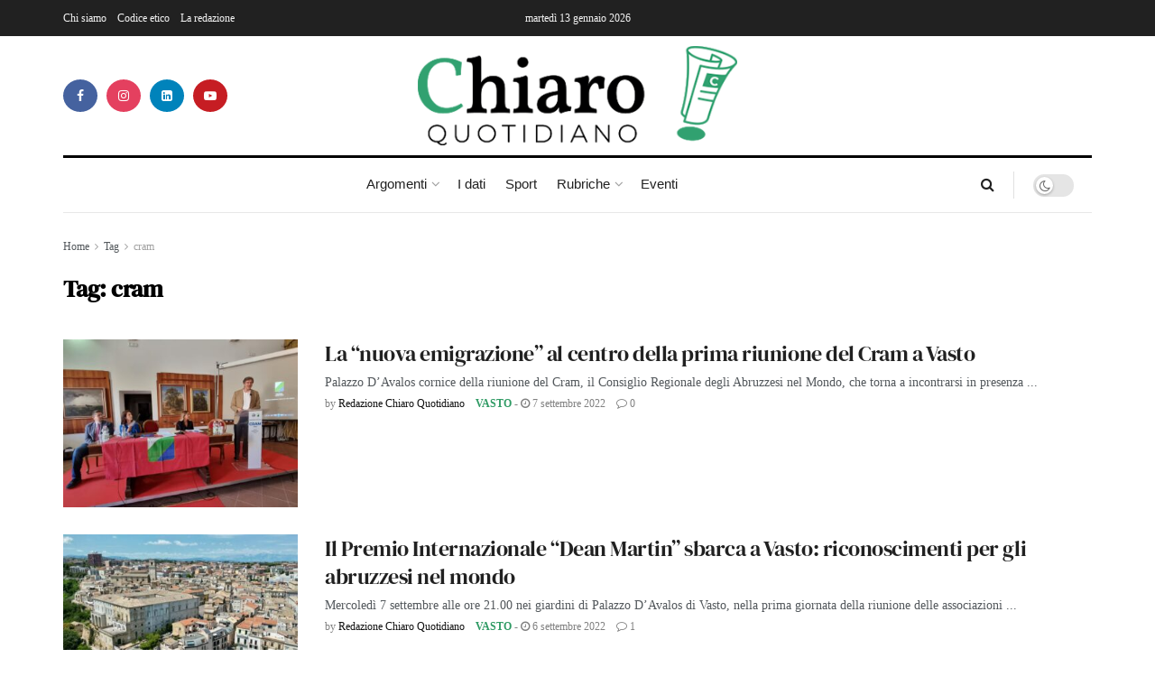

--- FILE ---
content_type: text/html; charset=UTF-8
request_url: https://chiaroquotidiano.it/tag/cram/
body_size: 29414
content:
<!doctype html>
<!--[if lt IE 7]> <html class="no-js lt-ie9 lt-ie8 lt-ie7" lang="it-IT"> <![endif]-->
<!--[if IE 7]>    <html class="no-js lt-ie9 lt-ie8" lang="it-IT"> <![endif]-->
<!--[if IE 8]>    <html class="no-js lt-ie9" lang="it-IT"> <![endif]-->
<!--[if IE 9]>    <html class="no-js lt-ie10" lang="it-IT"> <![endif]-->
<!--[if gt IE 8]><!--> <html class="no-js" lang="it-IT"> <!--<![endif]-->
<head>
    <meta http-equiv="Content-Type" content="text/html; charset=UTF-8" />
    <meta name='viewport' content='width=device-width, initial-scale=1, user-scalable=yes' />
    <link rel="profile" href="http://gmpg.org/xfn/11" />
    <link rel="pingback" href="https://chiaroquotidiano.it/xmlrpc.php" />
    <meta name='robots' content='index, follow, max-image-preview:large, max-snippet:-1, max-video-preview:-1' />
	<style>img:is([sizes="auto" i], [sizes^="auto," i]) { contain-intrinsic-size: 3000px 1500px }</style>
	<meta property="og:type" content="website">
<meta property="og:title" content="La “nuova emigrazione” al centro della prima riunione del Cram a Vasto">
<meta property="og:site_name" content="Chiaro Quotidiano">
<meta property="og:description" content="Palazzo D’Avalos cornice della riunione del Cram, il Consiglio Regionale degli Abruzzesi nel Mondo, che torna a incontrarsi in presenza">
<meta property="og:url" content="https://chiaroquotidiano.it/tag/cram">
<meta property="og:locale" content="it_IT">
<meta property="og:image" content="https://chiaroquotidiano.it/wp-content/uploads/2022/09/383eabaa-fa94-4d09-a832-3a8c834849a5.jpg">
<meta property="og:image:height" content="1200">
<meta property="og:image:width" content="1600">
<meta name="twitter:card" content="summary">
<meta name="twitter:url" content="https://chiaroquotidiano.it/tag/cram">
<meta name="twitter:title" content="La “nuova emigrazione” al centro della prima riunione del Cram a Vasto">
<meta name="twitter:description" content="Palazzo D’Avalos cornice della riunione del Cram, il Consiglio Regionale degli Abruzzesi nel Mondo, che torna a incontrarsi in presenza">
<meta name="twitter:image" content="https://chiaroquotidiano.it/wp-content/uploads/2022/09/383eabaa-fa94-4d09-a832-3a8c834849a5.jpg">
<meta name="twitter:image:width" content="1600">
<meta name="twitter:image:height" content="1200">
			<script type="text/javascript">
			  var jnews_ajax_url = '/?ajax-request=jnews'
			</script>
			<script type="text/javascript">;window.jnews=window.jnews||{},window.jnews.library=window.jnews.library||{},window.jnews.library=function(){"use strict";var e=this;e.win=window,e.doc=document,e.noop=function(){},e.globalBody=e.doc.getElementsByTagName("body")[0],e.globalBody=e.globalBody?e.globalBody:e.doc,e.win.jnewsDataStorage=e.win.jnewsDataStorage||{_storage:new WeakMap,put:function(e,t,n){this._storage.has(e)||this._storage.set(e,new Map),this._storage.get(e).set(t,n)},get:function(e,t){return this._storage.get(e).get(t)},has:function(e,t){return this._storage.has(e)&&this._storage.get(e).has(t)},remove:function(e,t){var n=this._storage.get(e).delete(t);return 0===!this._storage.get(e).size&&this._storage.delete(e),n}},e.windowWidth=function(){return e.win.innerWidth||e.docEl.clientWidth||e.globalBody.clientWidth},e.windowHeight=function(){return e.win.innerHeight||e.docEl.clientHeight||e.globalBody.clientHeight},e.requestAnimationFrame=e.win.requestAnimationFrame||e.win.webkitRequestAnimationFrame||e.win.mozRequestAnimationFrame||e.win.msRequestAnimationFrame||window.oRequestAnimationFrame||function(e){return setTimeout(e,1e3/60)},e.cancelAnimationFrame=e.win.cancelAnimationFrame||e.win.webkitCancelAnimationFrame||e.win.webkitCancelRequestAnimationFrame||e.win.mozCancelAnimationFrame||e.win.msCancelRequestAnimationFrame||e.win.oCancelRequestAnimationFrame||function(e){clearTimeout(e)},e.classListSupport="classList"in document.createElement("_"),e.hasClass=e.classListSupport?function(e,t){return e.classList.contains(t)}:function(e,t){return e.className.indexOf(t)>=0},e.addClass=e.classListSupport?function(t,n){e.hasClass(t,n)||t.classList.add(n)}:function(t,n){e.hasClass(t,n)||(t.className+=" "+n)},e.removeClass=e.classListSupport?function(t,n){e.hasClass(t,n)&&t.classList.remove(n)}:function(t,n){e.hasClass(t,n)&&(t.className=t.className.replace(n,""))},e.objKeys=function(e){var t=[];for(var n in e)Object.prototype.hasOwnProperty.call(e,n)&&t.push(n);return t},e.isObjectSame=function(e,t){var n=!0;return JSON.stringify(e)!==JSON.stringify(t)&&(n=!1),n},e.extend=function(){for(var e,t,n,o=arguments[0]||{},i=1,a=arguments.length;i<a;i++)if(null!==(e=arguments[i]))for(t in e)o!==(n=e[t])&&void 0!==n&&(o[t]=n);return o},e.dataStorage=e.win.jnewsDataStorage,e.isVisible=function(e){return 0!==e.offsetWidth&&0!==e.offsetHeight||e.getBoundingClientRect().length},e.getHeight=function(e){return e.offsetHeight||e.clientHeight||e.getBoundingClientRect().height},e.getWidth=function(e){return e.offsetWidth||e.clientWidth||e.getBoundingClientRect().width},e.supportsPassive=!1;try{var t=Object.defineProperty({},"passive",{get:function(){e.supportsPassive=!0}});"createEvent"in e.doc?e.win.addEventListener("test",null,t):"fireEvent"in e.doc&&e.win.attachEvent("test",null)}catch(e){}e.passiveOption=!!e.supportsPassive&&{passive:!0},e.setStorage=function(e,t){e="jnews-"+e;var n={expired:Math.floor(((new Date).getTime()+432e5)/1e3)};t=Object.assign(n,t);localStorage.setItem(e,JSON.stringify(t))},e.getStorage=function(e){e="jnews-"+e;var t=localStorage.getItem(e);return null!==t&&0<t.length?JSON.parse(localStorage.getItem(e)):{}},e.expiredStorage=function(){var t,n="jnews-";for(var o in localStorage)o.indexOf(n)>-1&&"undefined"!==(t=e.getStorage(o.replace(n,""))).expired&&t.expired<Math.floor((new Date).getTime()/1e3)&&localStorage.removeItem(o)},e.addEvents=function(t,n,o){for(var i in n){var a=["touchstart","touchmove"].indexOf(i)>=0&&!o&&e.passiveOption;"createEvent"in e.doc?t.addEventListener(i,n[i],a):"fireEvent"in e.doc&&t.attachEvent("on"+i,n[i])}},e.removeEvents=function(t,n){for(var o in n)"createEvent"in e.doc?t.removeEventListener(o,n[o]):"fireEvent"in e.doc&&t.detachEvent("on"+o,n[o])},e.triggerEvents=function(t,n,o){var i;o=o||{detail:null};return"createEvent"in e.doc?(!(i=e.doc.createEvent("CustomEvent")||new CustomEvent(n)).initCustomEvent||i.initCustomEvent(n,!0,!1,o),void t.dispatchEvent(i)):"fireEvent"in e.doc?((i=e.doc.createEventObject()).eventType=n,void t.fireEvent("on"+i.eventType,i)):void 0},e.getParents=function(t,n){void 0===n&&(n=e.doc);for(var o=[],i=t.parentNode,a=!1;!a;)if(i){var r=i;r.querySelectorAll(n).length?a=!0:(o.push(r),i=r.parentNode)}else o=[],a=!0;return o},e.forEach=function(e,t,n){for(var o=0,i=e.length;o<i;o++)t.call(n,e[o],o)},e.getText=function(e){return e.innerText||e.textContent},e.setText=function(e,t){var n="object"==typeof t?t.innerText||t.textContent:t;e.innerText&&(e.innerText=n),e.textContent&&(e.textContent=n)},e.httpBuildQuery=function(t){return e.objKeys(t).reduce(function t(n){var o=arguments.length>1&&void 0!==arguments[1]?arguments[1]:null;return function(i,a){var r=n[a];a=encodeURIComponent(a);var s=o?"".concat(o,"[").concat(a,"]"):a;return null==r||"function"==typeof r?(i.push("".concat(s,"=")),i):["number","boolean","string"].includes(typeof r)?(i.push("".concat(s,"=").concat(encodeURIComponent(r))),i):(i.push(e.objKeys(r).reduce(t(r,s),[]).join("&")),i)}}(t),[]).join("&")},e.get=function(t,n,o,i){return o="function"==typeof o?o:e.noop,e.ajax("GET",t,n,o,i)},e.post=function(t,n,o,i){return o="function"==typeof o?o:e.noop,e.ajax("POST",t,n,o,i)},e.ajax=function(t,n,o,i,a){var r=new XMLHttpRequest,s=n,c=e.httpBuildQuery(o);if(t=-1!=["GET","POST"].indexOf(t)?t:"GET",r.open(t,s+("GET"==t?"?"+c:""),!0),"POST"==t&&r.setRequestHeader("Content-type","application/x-www-form-urlencoded"),r.setRequestHeader("X-Requested-With","XMLHttpRequest"),r.onreadystatechange=function(){4===r.readyState&&200<=r.status&&300>r.status&&"function"==typeof i&&i.call(void 0,r.response)},void 0!==a&&!a){return{xhr:r,send:function(){r.send("POST"==t?c:null)}}}return r.send("POST"==t?c:null),{xhr:r}},e.scrollTo=function(t,n,o){function i(e,t,n){this.start=this.position(),this.change=e-this.start,this.currentTime=0,this.increment=20,this.duration=void 0===n?500:n,this.callback=t,this.finish=!1,this.animateScroll()}return Math.easeInOutQuad=function(e,t,n,o){return(e/=o/2)<1?n/2*e*e+t:-n/2*(--e*(e-2)-1)+t},i.prototype.stop=function(){this.finish=!0},i.prototype.move=function(t){e.doc.documentElement.scrollTop=t,e.globalBody.parentNode.scrollTop=t,e.globalBody.scrollTop=t},i.prototype.position=function(){return e.doc.documentElement.scrollTop||e.globalBody.parentNode.scrollTop||e.globalBody.scrollTop},i.prototype.animateScroll=function(){this.currentTime+=this.increment;var t=Math.easeInOutQuad(this.currentTime,this.start,this.change,this.duration);this.move(t),this.currentTime<this.duration&&!this.finish?e.requestAnimationFrame.call(e.win,this.animateScroll.bind(this)):this.callback&&"function"==typeof this.callback&&this.callback()},new i(t,n,o)},e.unwrap=function(t){var n,o=t;e.forEach(t,(function(e,t){n?n+=e:n=e})),o.replaceWith(n)},e.performance={start:function(e){performance.mark(e+"Start")},stop:function(e){performance.mark(e+"End"),performance.measure(e,e+"Start",e+"End")}},e.fps=function(){var t=0,n=0,o=0;!function(){var i=t=0,a=0,r=0,s=document.getElementById("fpsTable"),c=function(t){void 0===document.getElementsByTagName("body")[0]?e.requestAnimationFrame.call(e.win,(function(){c(t)})):document.getElementsByTagName("body")[0].appendChild(t)};null===s&&((s=document.createElement("div")).style.position="fixed",s.style.top="120px",s.style.left="10px",s.style.width="100px",s.style.height="20px",s.style.border="1px solid black",s.style.fontSize="11px",s.style.zIndex="100000",s.style.backgroundColor="white",s.id="fpsTable",c(s));var l=function(){o++,n=Date.now(),(a=(o/(r=(n-t)/1e3)).toPrecision(2))!=i&&(i=a,s.innerHTML=i+"fps"),1<r&&(t=n,o=0),e.requestAnimationFrame.call(e.win,l)};l()}()},e.instr=function(e,t){for(var n=0;n<t.length;n++)if(-1!==e.toLowerCase().indexOf(t[n].toLowerCase()))return!0},e.winLoad=function(t,n){function o(o){if("complete"===e.doc.readyState||"interactive"===e.doc.readyState)return!o||n?setTimeout(t,n||1):t(o),1}o()||e.addEvents(e.win,{load:o})},e.docReady=function(t,n){function o(o){if("complete"===e.doc.readyState||"interactive"===e.doc.readyState)return!o||n?setTimeout(t,n||1):t(o),1}o()||e.addEvents(e.doc,{DOMContentLoaded:o})},e.fireOnce=function(){e.docReady((function(){e.assets=e.assets||[],e.assets.length&&(e.boot(),e.load_assets())}),50)},e.boot=function(){e.length&&e.doc.querySelectorAll("style[media]").forEach((function(e){"not all"==e.getAttribute("media")&&e.removeAttribute("media")}))},e.create_js=function(t,n){var o=e.doc.createElement("script");switch(o.setAttribute("src",t),n){case"defer":o.setAttribute("defer",!0);break;case"async":o.setAttribute("async",!0);break;case"deferasync":o.setAttribute("defer",!0),o.setAttribute("async",!0)}e.globalBody.appendChild(o)},e.load_assets=function(){"object"==typeof e.assets&&e.forEach(e.assets.slice(0),(function(t,n){var o="";t.defer&&(o+="defer"),t.async&&(o+="async"),e.create_js(t.url,o);var i=e.assets.indexOf(t);i>-1&&e.assets.splice(i,1)})),e.assets=jnewsoption.au_scripts=window.jnewsads=[]},e.setCookie=function(e,t,n){var o="";if(n){var i=new Date;i.setTime(i.getTime()+24*n*60*60*1e3),o="; expires="+i.toUTCString()}document.cookie=e+"="+(t||"")+o+"; path=/"},e.getCookie=function(e){for(var t=e+"=",n=document.cookie.split(";"),o=0;o<n.length;o++){for(var i=n[o];" "==i.charAt(0);)i=i.substring(1,i.length);if(0==i.indexOf(t))return i.substring(t.length,i.length)}return null},e.eraseCookie=function(e){document.cookie=e+"=; Path=/; Expires=Thu, 01 Jan 1970 00:00:01 GMT;"},e.docReady((function(){e.globalBody=e.globalBody==e.doc?e.doc.getElementsByTagName("body")[0]:e.globalBody,e.globalBody=e.globalBody?e.globalBody:e.doc})),e.winLoad((function(){e.winLoad((function(){var t=!1;if(void 0!==window.jnewsadmin)if(void 0!==window.file_version_checker){var n=e.objKeys(window.file_version_checker);n.length?n.forEach((function(e){t||"10.0.4"===window.file_version_checker[e]||(t=!0)})):t=!0}else t=!0;t&&(window.jnewsHelper.getMessage(),window.jnewsHelper.getNotice())}),2500)}))},window.jnews.library=new window.jnews.library;</script>
	<!-- This site is optimized with the Yoast SEO plugin v26.2 - https://yoast.com/wordpress/plugins/seo/ -->
	<title>cram Archivi | Chiaro Quotidiano</title>
	<link rel="canonical" href="https://chiaroquotidiano.it/tag/cram/" />
	<meta property="og:locale" content="it_IT" />
	<meta property="og:type" content="article" />
	<meta property="og:title" content="cram Archivi | Chiaro Quotidiano" />
	<meta property="og:url" content="https://chiaroquotidiano.it/tag/cram/" />
	<meta property="og:site_name" content="Chiaro Quotidiano" />
	<meta name="twitter:card" content="summary_large_image" />
	<script type="application/ld+json" class="yoast-schema-graph">{"@context":"https://schema.org","@graph":[{"@type":"CollectionPage","@id":"https://chiaroquotidiano.it/tag/cram/","url":"https://chiaroquotidiano.it/tag/cram/","name":"cram Archivi | Chiaro Quotidiano","isPartOf":{"@id":"https://chiaroquotidiano.it/#website"},"primaryImageOfPage":{"@id":"https://chiaroquotidiano.it/tag/cram/#primaryimage"},"image":{"@id":"https://chiaroquotidiano.it/tag/cram/#primaryimage"},"thumbnailUrl":"https://chiaroquotidiano.it/wp-content/uploads/2022/09/383eabaa-fa94-4d09-a832-3a8c834849a5.jpg","breadcrumb":{"@id":"https://chiaroquotidiano.it/tag/cram/#breadcrumb"},"inLanguage":"it-IT"},{"@type":"ImageObject","inLanguage":"it-IT","@id":"https://chiaroquotidiano.it/tag/cram/#primaryimage","url":"https://chiaroquotidiano.it/wp-content/uploads/2022/09/383eabaa-fa94-4d09-a832-3a8c834849a5.jpg","contentUrl":"https://chiaroquotidiano.it/wp-content/uploads/2022/09/383eabaa-fa94-4d09-a832-3a8c834849a5.jpg","width":1600,"height":1200},{"@type":"BreadcrumbList","@id":"https://chiaroquotidiano.it/tag/cram/#breadcrumb","itemListElement":[{"@type":"ListItem","position":1,"name":"Home","item":"https://chiaroquotidiano.it/"},{"@type":"ListItem","position":2,"name":"cram"}]},{"@type":"WebSite","@id":"https://chiaroquotidiano.it/#website","url":"https://chiaroquotidiano.it/","name":"Chiaro Quotidiano","description":"Chiaro è un quotidiano online trasparente, pluralista, indipendente, privo di orientamenti politici, aperto al dialogo con i lettori.","publisher":{"@id":"https://chiaroquotidiano.it/#organization"},"potentialAction":[{"@type":"SearchAction","target":{"@type":"EntryPoint","urlTemplate":"https://chiaroquotidiano.it/?s={search_term_string}"},"query-input":{"@type":"PropertyValueSpecification","valueRequired":true,"valueName":"search_term_string"}}],"inLanguage":"it-IT"},{"@type":"Organization","@id":"https://chiaroquotidiano.it/#organization","name":"Chiaro Quotidiano","url":"https://chiaroquotidiano.it/","logo":{"@type":"ImageObject","inLanguage":"it-IT","@id":"https://chiaroquotidiano.it/#/schema/logo/image/","url":"https://chiaroquotidiano.it/wp-content/uploads/2022/02/logo_chiaro_quotidiano.png","contentUrl":"https://chiaroquotidiano.it/wp-content/uploads/2022/02/logo_chiaro_quotidiano.png","width":800,"height":254,"caption":"Chiaro Quotidiano"},"image":{"@id":"https://chiaroquotidiano.it/#/schema/logo/image/"}}]}</script>
	<!-- / Yoast SEO plugin. -->


<link rel='dns-prefetch' href='//static.addtoany.com' />
<link rel='dns-prefetch' href='//maps.googleapis.com' />
<link rel='dns-prefetch' href='//meet.jit.si' />
<link rel='dns-prefetch' href='//fonts.googleapis.com' />
<link rel='preconnect' href='https://fonts.gstatic.com' />
<link rel="alternate" type="application/rss+xml" title="Chiaro Quotidiano &raquo; Feed" href="https://chiaroquotidiano.it/feed/" />
<link rel="alternate" type="application/rss+xml" title="Chiaro Quotidiano &raquo; Feed dei commenti" href="https://chiaroquotidiano.it/comments/feed/" />
<link rel="alternate" type="application/rss+xml" title="Chiaro Quotidiano &raquo; cram Feed del tag" href="https://chiaroquotidiano.it/tag/cram/feed/" />
<style id='wp-emoji-styles-inline-css' type='text/css'>

	img.wp-smiley, img.emoji {
		display: inline !important;
		border: none !important;
		box-shadow: none !important;
		height: 1em !important;
		width: 1em !important;
		margin: 0 0.07em !important;
		vertical-align: -0.1em !important;
		background: none !important;
		padding: 0 !important;
	}
</style>
<link rel='stylesheet' id='wp-block-library-css' href='https://chiaroquotidiano.it/wp-includes/css/dist/block-library/style.min.css?ver=6.8.2' type='text/css' media='all' />
<style id='classic-theme-styles-inline-css' type='text/css'>
/*! This file is auto-generated */
.wp-block-button__link{color:#fff;background-color:#32373c;border-radius:9999px;box-shadow:none;text-decoration:none;padding:calc(.667em + 2px) calc(1.333em + 2px);font-size:1.125em}.wp-block-file__button{background:#32373c;color:#fff;text-decoration:none}
</style>
<style id='global-styles-inline-css' type='text/css'>
:root{--wp--preset--aspect-ratio--square: 1;--wp--preset--aspect-ratio--4-3: 4/3;--wp--preset--aspect-ratio--3-4: 3/4;--wp--preset--aspect-ratio--3-2: 3/2;--wp--preset--aspect-ratio--2-3: 2/3;--wp--preset--aspect-ratio--16-9: 16/9;--wp--preset--aspect-ratio--9-16: 9/16;--wp--preset--color--black: #000000;--wp--preset--color--cyan-bluish-gray: #abb8c3;--wp--preset--color--white: #ffffff;--wp--preset--color--pale-pink: #f78da7;--wp--preset--color--vivid-red: #cf2e2e;--wp--preset--color--luminous-vivid-orange: #ff6900;--wp--preset--color--luminous-vivid-amber: #fcb900;--wp--preset--color--light-green-cyan: #7bdcb5;--wp--preset--color--vivid-green-cyan: #00d084;--wp--preset--color--pale-cyan-blue: #8ed1fc;--wp--preset--color--vivid-cyan-blue: #0693e3;--wp--preset--color--vivid-purple: #9b51e0;--wp--preset--gradient--vivid-cyan-blue-to-vivid-purple: linear-gradient(135deg,rgba(6,147,227,1) 0%,rgb(155,81,224) 100%);--wp--preset--gradient--light-green-cyan-to-vivid-green-cyan: linear-gradient(135deg,rgb(122,220,180) 0%,rgb(0,208,130) 100%);--wp--preset--gradient--luminous-vivid-amber-to-luminous-vivid-orange: linear-gradient(135deg,rgba(252,185,0,1) 0%,rgba(255,105,0,1) 100%);--wp--preset--gradient--luminous-vivid-orange-to-vivid-red: linear-gradient(135deg,rgba(255,105,0,1) 0%,rgb(207,46,46) 100%);--wp--preset--gradient--very-light-gray-to-cyan-bluish-gray: linear-gradient(135deg,rgb(238,238,238) 0%,rgb(169,184,195) 100%);--wp--preset--gradient--cool-to-warm-spectrum: linear-gradient(135deg,rgb(74,234,220) 0%,rgb(151,120,209) 20%,rgb(207,42,186) 40%,rgb(238,44,130) 60%,rgb(251,105,98) 80%,rgb(254,248,76) 100%);--wp--preset--gradient--blush-light-purple: linear-gradient(135deg,rgb(255,206,236) 0%,rgb(152,150,240) 100%);--wp--preset--gradient--blush-bordeaux: linear-gradient(135deg,rgb(254,205,165) 0%,rgb(254,45,45) 50%,rgb(107,0,62) 100%);--wp--preset--gradient--luminous-dusk: linear-gradient(135deg,rgb(255,203,112) 0%,rgb(199,81,192) 50%,rgb(65,88,208) 100%);--wp--preset--gradient--pale-ocean: linear-gradient(135deg,rgb(255,245,203) 0%,rgb(182,227,212) 50%,rgb(51,167,181) 100%);--wp--preset--gradient--electric-grass: linear-gradient(135deg,rgb(202,248,128) 0%,rgb(113,206,126) 100%);--wp--preset--gradient--midnight: linear-gradient(135deg,rgb(2,3,129) 0%,rgb(40,116,252) 100%);--wp--preset--font-size--small: 13px;--wp--preset--font-size--medium: 20px;--wp--preset--font-size--large: 36px;--wp--preset--font-size--x-large: 42px;--wp--preset--spacing--20: 0.44rem;--wp--preset--spacing--30: 0.67rem;--wp--preset--spacing--40: 1rem;--wp--preset--spacing--50: 1.5rem;--wp--preset--spacing--60: 2.25rem;--wp--preset--spacing--70: 3.38rem;--wp--preset--spacing--80: 5.06rem;--wp--preset--shadow--natural: 6px 6px 9px rgba(0, 0, 0, 0.2);--wp--preset--shadow--deep: 12px 12px 50px rgba(0, 0, 0, 0.4);--wp--preset--shadow--sharp: 6px 6px 0px rgba(0, 0, 0, 0.2);--wp--preset--shadow--outlined: 6px 6px 0px -3px rgba(255, 255, 255, 1), 6px 6px rgba(0, 0, 0, 1);--wp--preset--shadow--crisp: 6px 6px 0px rgba(0, 0, 0, 1);}:where(.is-layout-flex){gap: 0.5em;}:where(.is-layout-grid){gap: 0.5em;}body .is-layout-flex{display: flex;}.is-layout-flex{flex-wrap: wrap;align-items: center;}.is-layout-flex > :is(*, div){margin: 0;}body .is-layout-grid{display: grid;}.is-layout-grid > :is(*, div){margin: 0;}:where(.wp-block-columns.is-layout-flex){gap: 2em;}:where(.wp-block-columns.is-layout-grid){gap: 2em;}:where(.wp-block-post-template.is-layout-flex){gap: 1.25em;}:where(.wp-block-post-template.is-layout-grid){gap: 1.25em;}.has-black-color{color: var(--wp--preset--color--black) !important;}.has-cyan-bluish-gray-color{color: var(--wp--preset--color--cyan-bluish-gray) !important;}.has-white-color{color: var(--wp--preset--color--white) !important;}.has-pale-pink-color{color: var(--wp--preset--color--pale-pink) !important;}.has-vivid-red-color{color: var(--wp--preset--color--vivid-red) !important;}.has-luminous-vivid-orange-color{color: var(--wp--preset--color--luminous-vivid-orange) !important;}.has-luminous-vivid-amber-color{color: var(--wp--preset--color--luminous-vivid-amber) !important;}.has-light-green-cyan-color{color: var(--wp--preset--color--light-green-cyan) !important;}.has-vivid-green-cyan-color{color: var(--wp--preset--color--vivid-green-cyan) !important;}.has-pale-cyan-blue-color{color: var(--wp--preset--color--pale-cyan-blue) !important;}.has-vivid-cyan-blue-color{color: var(--wp--preset--color--vivid-cyan-blue) !important;}.has-vivid-purple-color{color: var(--wp--preset--color--vivid-purple) !important;}.has-black-background-color{background-color: var(--wp--preset--color--black) !important;}.has-cyan-bluish-gray-background-color{background-color: var(--wp--preset--color--cyan-bluish-gray) !important;}.has-white-background-color{background-color: var(--wp--preset--color--white) !important;}.has-pale-pink-background-color{background-color: var(--wp--preset--color--pale-pink) !important;}.has-vivid-red-background-color{background-color: var(--wp--preset--color--vivid-red) !important;}.has-luminous-vivid-orange-background-color{background-color: var(--wp--preset--color--luminous-vivid-orange) !important;}.has-luminous-vivid-amber-background-color{background-color: var(--wp--preset--color--luminous-vivid-amber) !important;}.has-light-green-cyan-background-color{background-color: var(--wp--preset--color--light-green-cyan) !important;}.has-vivid-green-cyan-background-color{background-color: var(--wp--preset--color--vivid-green-cyan) !important;}.has-pale-cyan-blue-background-color{background-color: var(--wp--preset--color--pale-cyan-blue) !important;}.has-vivid-cyan-blue-background-color{background-color: var(--wp--preset--color--vivid-cyan-blue) !important;}.has-vivid-purple-background-color{background-color: var(--wp--preset--color--vivid-purple) !important;}.has-black-border-color{border-color: var(--wp--preset--color--black) !important;}.has-cyan-bluish-gray-border-color{border-color: var(--wp--preset--color--cyan-bluish-gray) !important;}.has-white-border-color{border-color: var(--wp--preset--color--white) !important;}.has-pale-pink-border-color{border-color: var(--wp--preset--color--pale-pink) !important;}.has-vivid-red-border-color{border-color: var(--wp--preset--color--vivid-red) !important;}.has-luminous-vivid-orange-border-color{border-color: var(--wp--preset--color--luminous-vivid-orange) !important;}.has-luminous-vivid-amber-border-color{border-color: var(--wp--preset--color--luminous-vivid-amber) !important;}.has-light-green-cyan-border-color{border-color: var(--wp--preset--color--light-green-cyan) !important;}.has-vivid-green-cyan-border-color{border-color: var(--wp--preset--color--vivid-green-cyan) !important;}.has-pale-cyan-blue-border-color{border-color: var(--wp--preset--color--pale-cyan-blue) !important;}.has-vivid-cyan-blue-border-color{border-color: var(--wp--preset--color--vivid-cyan-blue) !important;}.has-vivid-purple-border-color{border-color: var(--wp--preset--color--vivid-purple) !important;}.has-vivid-cyan-blue-to-vivid-purple-gradient-background{background: var(--wp--preset--gradient--vivid-cyan-blue-to-vivid-purple) !important;}.has-light-green-cyan-to-vivid-green-cyan-gradient-background{background: var(--wp--preset--gradient--light-green-cyan-to-vivid-green-cyan) !important;}.has-luminous-vivid-amber-to-luminous-vivid-orange-gradient-background{background: var(--wp--preset--gradient--luminous-vivid-amber-to-luminous-vivid-orange) !important;}.has-luminous-vivid-orange-to-vivid-red-gradient-background{background: var(--wp--preset--gradient--luminous-vivid-orange-to-vivid-red) !important;}.has-very-light-gray-to-cyan-bluish-gray-gradient-background{background: var(--wp--preset--gradient--very-light-gray-to-cyan-bluish-gray) !important;}.has-cool-to-warm-spectrum-gradient-background{background: var(--wp--preset--gradient--cool-to-warm-spectrum) !important;}.has-blush-light-purple-gradient-background{background: var(--wp--preset--gradient--blush-light-purple) !important;}.has-blush-bordeaux-gradient-background{background: var(--wp--preset--gradient--blush-bordeaux) !important;}.has-luminous-dusk-gradient-background{background: var(--wp--preset--gradient--luminous-dusk) !important;}.has-pale-ocean-gradient-background{background: var(--wp--preset--gradient--pale-ocean) !important;}.has-electric-grass-gradient-background{background: var(--wp--preset--gradient--electric-grass) !important;}.has-midnight-gradient-background{background: var(--wp--preset--gradient--midnight) !important;}.has-small-font-size{font-size: var(--wp--preset--font-size--small) !important;}.has-medium-font-size{font-size: var(--wp--preset--font-size--medium) !important;}.has-large-font-size{font-size: var(--wp--preset--font-size--large) !important;}.has-x-large-font-size{font-size: var(--wp--preset--font-size--x-large) !important;}
:where(.wp-block-post-template.is-layout-flex){gap: 1.25em;}:where(.wp-block-post-template.is-layout-grid){gap: 1.25em;}
:where(.wp-block-columns.is-layout-flex){gap: 2em;}:where(.wp-block-columns.is-layout-grid){gap: 2em;}
:root :where(.wp-block-pullquote){font-size: 1.5em;line-height: 1.6;}
</style>
<link rel='stylesheet' id='chiaro-style-css' href='https://chiaroquotidiano.it/wp-content/themes/chiaro/style.css?v=9360&#038;ver=6.8.2' type='text/css' media='all' />
<link rel='stylesheet' id='child-style-css' href='https://chiaroquotidiano.it/wp-content/themes/chiaro-child/style.css?ver=0.1.09360' type='text/css' media='all' />
<link rel='stylesheet' id='elementor-frontend-css' href='https://chiaroquotidiano.it/wp-content/plugins/elementor/assets/css/frontend.min.css?ver=3.32.5' type='text/css' media='all' />
<link rel='stylesheet' id='elementor-icons-css' href='https://chiaroquotidiano.it/wp-content/plugins/elementor/assets/lib/eicons/css/elementor-icons.min.css?ver=5.44.0' type='text/css' media='all' />
<link rel='stylesheet' id='elementor-post-8-css' href='https://chiaroquotidiano.it/wp-content/uploads/elementor/css/post-8.css?ver=1761560987' type='text/css' media='all' />
<link rel='stylesheet' id='evcal_google_fonts-css' href='https://fonts.googleapis.com/css?family=Noto+Sans%3A400%2C400italic%2C700%7CPoppins%3A700%2C800%2C900&#038;subset=latin%2Clatin-ext&#038;ver=5.0.2' type='text/css' media='all' />
<link rel='stylesheet' id='evcal_cal_default-css' href='//chiaroquotidiano.it/wp-content/plugins/eventON/assets/css/eventon_styles.css?ver=5.0.2' type='text/css' media='all' />
<link rel='stylesheet' id='evo_font_icons-css' href='//chiaroquotidiano.it/wp-content/plugins/eventON/assets/fonts/all.css?ver=5.0.2' type='text/css' media='all' />
<link rel='stylesheet' id='eventon_dynamic_styles-css' href='//chiaroquotidiano.it/wp-content/plugins/eventON/assets/css/eventon_dynamic_styles.css?ver=5.0.2' type='text/css' media='all' />
<link rel='stylesheet' id='jeg_customizer_font-css' href='//fonts.googleapis.com/css?family=DM+Serif+Display%3Areguler&#038;display=swap&#038;ver=1.3.0' type='text/css' media='all' />
<link rel='stylesheet' id='evo_dv_styles-css' href='//chiaroquotidiano.it/wp-content/plugins/eventon-daily-view/assets/dv_styles.css?ver=6.8.2' type='text/css' media='all' />
<link rel='stylesheet' id='addtoany-css' href='https://chiaroquotidiano.it/wp-content/plugins/add-to-any/addtoany.min.css?ver=1.16' type='text/css' media='all' />
<link rel='stylesheet' id='font-awesome-css' href='https://chiaroquotidiano.it/wp-content/plugins/elementor/assets/lib/font-awesome/css/font-awesome.min.css?ver=4.7.0' type='text/css' media='all' />
<link rel='stylesheet' id='jnews-frontend-css' href='https://chiaroquotidiano.it/wp-content/themes/chiaro/assets/dist/frontend.min.css?ver=0.1.0' type='text/css' media='all' />
<link rel='stylesheet' id='jnews-elementor-css' href='https://chiaroquotidiano.it/wp-content/themes/chiaro/assets/css/elementor-frontend.css?ver=0.1.0' type='text/css' media='all' />
<link rel='stylesheet' id='jnews-style-css' href='https://chiaroquotidiano.it/wp-content/themes/chiaro-child/style.css?ver=0.1.0' type='text/css' media='all' />
<link rel='stylesheet' id='jnews-darkmode-css' href='https://chiaroquotidiano.it/wp-content/themes/chiaro/assets/css/darkmode.css?ver=0.1.0' type='text/css' media='all' />
<link rel='stylesheet' id='jnews-scheme-css' href='https://chiaroquotidiano.it/wp-content/themes/chiaro/data/import/newspaper/scheme.css?ver=0.1.0' type='text/css' media='all' />
<link rel='stylesheet' id='elementor-gf-local-roboto-css' href='https://chiaroquotidiano.it/wp-content/uploads/elementor/google-fonts/css/roboto.css?ver=1751900272' type='text/css' media='all' />
<link rel='stylesheet' id='elementor-gf-local-robotoslab-css' href='https://chiaroquotidiano.it/wp-content/uploads/elementor/google-fonts/css/robotoslab.css?ver=1751900287' type='text/css' media='all' />
<link rel='stylesheet' id='elementor-gf-local-dmserifdisplay-css' href='https://chiaroquotidiano.it/wp-content/uploads/elementor/google-fonts/css/dmserifdisplay.css?ver=1751900287' type='text/css' media='all' />
<script type="text/javascript" id="addtoany-core-js-before">
/* <![CDATA[ */
window.a2a_config=window.a2a_config||{};a2a_config.callbacks=[];a2a_config.overlays=[];a2a_config.templates={};a2a_localize = {
	Share: "Condividi",
	Save: "Salva",
	Subscribe: "Abbonati",
	Email: "Email",
	Bookmark: "Segnalibro",
	ShowAll: "espandi",
	ShowLess: "comprimi",
	FindServices: "Trova servizi",
	FindAnyServiceToAddTo: "Trova subito un servizio da aggiungere",
	PoweredBy: "Powered by",
	ShareViaEmail: "Condividi via email",
	SubscribeViaEmail: "Iscriviti via email",
	BookmarkInYourBrowser: "Aggiungi ai segnalibri",
	BookmarkInstructions: "Premi Ctrl+D o \u2318+D per mettere questa pagina nei preferiti",
	AddToYourFavorites: "Aggiungi ai favoriti",
	SendFromWebOrProgram: "Invia da qualsiasi indirizzo email o programma di posta elettronica",
	EmailProgram: "Programma di posta elettronica",
	More: "Di più&#8230;",
	ThanksForSharing: "Grazie per la condivisione!",
	ThanksForFollowing: "Thanks for following!"
};
/* ]]> */
</script>
<script type="text/javascript" defer src="https://static.addtoany.com/menu/page.js" id="addtoany-core-js"></script>
<script type="text/javascript" src="https://chiaroquotidiano.it/wp-includes/js/jquery/jquery.min.js?ver=3.7.1" id="jquery-core-js"></script>
<script type="text/javascript" src="https://chiaroquotidiano.it/wp-includes/js/jquery/jquery-migrate.min.js?ver=3.4.1" id="jquery-migrate-js"></script>
<script type="text/javascript" defer src="https://chiaroquotidiano.it/wp-content/plugins/add-to-any/addtoany.min.js?ver=1.1" id="addtoany-jquery-js"></script>
<script type="text/javascript" id="evo-inlinescripts-header-js-after">
/* <![CDATA[ */
jQuery(document).ready(function($){});
/* ]]> */
</script>
<link rel="https://api.w.org/" href="https://chiaroquotidiano.it/wp-json/" /><link rel="alternate" title="JSON" type="application/json" href="https://chiaroquotidiano.it/wp-json/wp/v2/tags/5172" /><link rel="EditURI" type="application/rsd+xml" title="RSD" href="https://chiaroquotidiano.it/xmlrpc.php?rsd" />
<meta name="generator" content="WordPress 6.8.2" />
<meta name="generator" content="Elementor 3.32.5; features: additional_custom_breakpoints; settings: css_print_method-external, google_font-enabled, font_display-auto">
<script type="text/javascript">
var _iub = _iub || [];
_iub.csConfiguration = {"ccpaAcknowledgeOnDisplay":true,"consentOnContinuedBrowsing":false,"countryDetection":true,"enableCcpa":true,"enableLgpd":true,"invalidateConsentWithoutLog":true,"lgpdAppliesGlobally":false,"perPurposeConsent":true,"siteId":2813685,"whitelabel":false,"cookiePolicyId":23681863,"lang":"it", "banner":{ "acceptButtonCaptionColor":"#FFFFFF","acceptButtonColor":"#0073CE","acceptButtonDisplay":true,"backgroundColor":"#FFFFFF","brandBackgroundColor":"#FFFFFF","brandTextColor":"#000000","closeButtonDisplay":false,"customizeButtonCaptionColor":"#4D4D4D","customizeButtonColor":"#DADADA","customizeButtonDisplay":true,"explicitWithdrawal":true,"listPurposes":true,"position":"float-bottom-center","rejectButtonCaptionColor":"#FFFFFF","rejectButtonColor":"#0073CE","rejectButtonDisplay":true,"textColor":"#000000" }};
</script>
<script type="text/javascript" src="//cdn.iubenda.com/cs/ccpa/stub.js"></script>
<script type="text/javascript" src="//cdn.iubenda.com/cs/iubenda_cs.js" charset="UTF-8" async></script>
<!-- Google Tag Manager -->
<script>(function(w,d,s,l,i){w[l]=w[l]||[];w[l].push({'gtm.start':
new Date().getTime(),event:'gtm.js'});var f=d.getElementsByTagName(s)[0],
j=d.createElement(s),dl=l!='dataLayer'?'&l='+l:'';j.async=true;j.src=
'https://www.googletagmanager.com/gtm.js?id='+i+dl;f.parentNode.insertBefore(j,f);
})(window,document,'script','dataLayer','GTM-T97WCKB');</script>
<!-- End Google Tag Manager -->
<meta property="fb:app_id" content="1134295693939154" />			<style>
				.e-con.e-parent:nth-of-type(n+4):not(.e-lazyloaded):not(.e-no-lazyload),
				.e-con.e-parent:nth-of-type(n+4):not(.e-lazyloaded):not(.e-no-lazyload) * {
					background-image: none !important;
				}
				@media screen and (max-height: 1024px) {
					.e-con.e-parent:nth-of-type(n+3):not(.e-lazyloaded):not(.e-no-lazyload),
					.e-con.e-parent:nth-of-type(n+3):not(.e-lazyloaded):not(.e-no-lazyload) * {
						background-image: none !important;
					}
				}
				@media screen and (max-height: 640px) {
					.e-con.e-parent:nth-of-type(n+2):not(.e-lazyloaded):not(.e-no-lazyload),
					.e-con.e-parent:nth-of-type(n+2):not(.e-lazyloaded):not(.e-no-lazyload) * {
						background-image: none !important;
					}
				}
			</style>
			<script type='application/ld+json'>{"@context":"http:\/\/schema.org","@type":"Organization","@id":"https:\/\/chiaroquotidiano.it\/#organization","url":"https:\/\/chiaroquotidiano.it\/","name":"","logo":{"@type":"ImageObject","url":""},"sameAs":["https:\/\/www.facebook.com\/chiaroquotidiano","https:\/\/www.instagram.com\/chiaro_quotidiano\/","https:\/\/www.linkedin.com\/company\/chiaro-quotidiano","https:\/\/www.youtube.com\/channel\/UCaZKaad1fjJ59lOH7chFRUQ"]}</script>
<script type='application/ld+json'>{"@context":"http:\/\/schema.org","@type":"WebSite","@id":"https:\/\/chiaroquotidiano.it\/#website","url":"https:\/\/chiaroquotidiano.it\/","name":"","potentialAction":{"@type":"SearchAction","target":"https:\/\/chiaroquotidiano.it\/?s={search_term_string}","query-input":"required name=search_term_string"}}</script>
<link rel="icon" href="https://chiaroquotidiano.it/wp-content/uploads/2022/02/cropped-favicon-32x32.png" sizes="32x32" />
<link rel="icon" href="https://chiaroquotidiano.it/wp-content/uploads/2022/02/cropped-favicon-192x192.png" sizes="192x192" />
<link rel="apple-touch-icon" href="https://chiaroquotidiano.it/wp-content/uploads/2022/02/cropped-favicon-180x180.png" />
<meta name="msapplication-TileImage" content="https://chiaroquotidiano.it/wp-content/uploads/2022/02/cropped-favicon-270x270.png" />
<style id="jeg_dynamic_css" type="text/css" data-type="jeg_custom-css">body { --j-accent-color : #309b65; } a, .jeg_menu_style_5>li>a:hover, .jeg_menu_style_5>li.sfHover>a, .jeg_menu_style_5>li.current-menu-item>a, .jeg_menu_style_5>li.current-menu-ancestor>a, .jeg_navbar .jeg_menu:not(.jeg_main_menu)>li>a:hover, .jeg_midbar .jeg_menu:not(.jeg_main_menu)>li>a:hover, .jeg_side_tabs li.active, .jeg_block_heading_5 strong, .jeg_block_heading_6 strong, .jeg_block_heading_7 strong, .jeg_block_heading_8 strong, .jeg_subcat_list li a:hover, .jeg_subcat_list li button:hover, .jeg_pl_lg_7 .jeg_thumb .jeg_post_category a, .jeg_pl_xs_2:before, .jeg_pl_xs_4 .jeg_postblock_content:before, .jeg_postblock .jeg_post_title a:hover, .jeg_hero_style_6 .jeg_post_title a:hover, .jeg_sidefeed .jeg_pl_xs_3 .jeg_post_title a:hover, .widget_jnews_popular .jeg_post_title a:hover, .jeg_meta_author a, .widget_archive li a:hover, .widget_pages li a:hover, .widget_meta li a:hover, .widget_recent_entries li a:hover, .widget_rss li a:hover, .widget_rss cite, .widget_categories li a:hover, .widget_categories li.current-cat>a, #breadcrumbs a:hover, .jeg_share_count .counts, .commentlist .bypostauthor>.comment-body>.comment-author>.fn, span.required, .jeg_review_title, .bestprice .price, .authorlink a:hover, .jeg_vertical_playlist .jeg_video_playlist_play_icon, .jeg_vertical_playlist .jeg_video_playlist_item.active .jeg_video_playlist_thumbnail:before, .jeg_horizontal_playlist .jeg_video_playlist_play, .woocommerce li.product .pricegroup .button, .widget_display_forums li a:hover, .widget_display_topics li:before, .widget_display_replies li:before, .widget_display_views li:before, .bbp-breadcrumb a:hover, .jeg_mobile_menu li.sfHover>a, .jeg_mobile_menu li a:hover, .split-template-6 .pagenum, .jeg_mobile_menu_style_5>li>a:hover, .jeg_mobile_menu_style_5>li.sfHover>a, .jeg_mobile_menu_style_5>li.current-menu-item>a, .jeg_mobile_menu_style_5>li.current-menu-ancestor>a, .jeg_mobile_menu.jeg_menu_dropdown li.open > div > a { color : #309b65; } .jeg_menu_style_1>li>a:before, .jeg_menu_style_2>li>a:before, .jeg_menu_style_3>li>a:before, .jeg_side_toggle, .jeg_slide_caption .jeg_post_category a, .jeg_slider_type_1_wrapper .tns-controls button.tns-next, .jeg_block_heading_1 .jeg_block_title span, .jeg_block_heading_2 .jeg_block_title span, .jeg_block_heading_3, .jeg_block_heading_4 .jeg_block_title span, .jeg_block_heading_6:after, .jeg_pl_lg_box .jeg_post_category a, .jeg_pl_md_box .jeg_post_category a, .jeg_readmore:hover, .jeg_thumb .jeg_post_category a, .jeg_block_loadmore a:hover, .jeg_postblock.alt .jeg_block_loadmore a:hover, .jeg_block_loadmore a.active, .jeg_postblock_carousel_2 .jeg_post_category a, .jeg_heroblock .jeg_post_category a, .jeg_pagenav_1 .page_number.active, .jeg_pagenav_1 .page_number.active:hover, input[type="submit"], .btn, .button, .widget_tag_cloud a:hover, .popularpost_item:hover .jeg_post_title a:before, .jeg_splitpost_4 .page_nav, .jeg_splitpost_5 .page_nav, .jeg_post_via a:hover, .jeg_post_source a:hover, .jeg_post_tags a:hover, .comment-reply-title small a:before, .comment-reply-title small a:after, .jeg_storelist .productlink, .authorlink li.active a:before, .jeg_footer.dark .socials_widget:not(.nobg) a:hover .fa,.jeg_footer.dark .socials_widget:not(.nobg) a:hover span.jeg-icon, div.jeg_breakingnews_title, .jeg_overlay_slider_bottom_wrapper .tns-controls button, .jeg_overlay_slider_bottom_wrapper .tns-controls button:hover, .jeg_vertical_playlist .jeg_video_playlist_current, .woocommerce span.onsale, .woocommerce #respond input#submit:hover, .woocommerce a.button:hover, .woocommerce button.button:hover, .woocommerce input.button:hover, .woocommerce #respond input#submit.alt, .woocommerce a.button.alt, .woocommerce button.button.alt, .woocommerce input.button.alt, .jeg_popup_post .caption, .jeg_footer.dark input[type="submit"], .jeg_footer.dark .btn, .jeg_footer.dark .button, .footer_widget.widget_tag_cloud a:hover, .jeg_inner_content .content-inner .jeg_post_category a:hover, #buddypress .standard-form button, #buddypress a.button, #buddypress input[type="submit"], #buddypress input[type="button"], #buddypress input[type="reset"], #buddypress ul.button-nav li a, #buddypress .generic-button a, #buddypress .generic-button button, #buddypress .comment-reply-link, #buddypress a.bp-title-button, #buddypress.buddypress-wrap .members-list li .user-update .activity-read-more a, div#buddypress .standard-form button:hover, div#buddypress a.button:hover, div#buddypress input[type="submit"]:hover, div#buddypress input[type="button"]:hover, div#buddypress input[type="reset"]:hover, div#buddypress ul.button-nav li a:hover, div#buddypress .generic-button a:hover, div#buddypress .generic-button button:hover, div#buddypress .comment-reply-link:hover, div#buddypress a.bp-title-button:hover, div#buddypress.buddypress-wrap .members-list li .user-update .activity-read-more a:hover, #buddypress #item-nav .item-list-tabs ul li a:before, .jeg_inner_content .jeg_meta_container .follow-wrapper a { background-color : #309b65; } .jeg_block_heading_7 .jeg_block_title span, .jeg_readmore:hover, .jeg_block_loadmore a:hover, .jeg_block_loadmore a.active, .jeg_pagenav_1 .page_number.active, .jeg_pagenav_1 .page_number.active:hover, .jeg_pagenav_3 .page_number:hover, .jeg_prevnext_post a:hover h3, .jeg_overlay_slider .jeg_post_category, .jeg_sidefeed .jeg_post.active, .jeg_vertical_playlist.jeg_vertical_playlist .jeg_video_playlist_item.active .jeg_video_playlist_thumbnail img, .jeg_horizontal_playlist .jeg_video_playlist_item.active { border-color : #309b65; } .jeg_tabpost_nav li.active, .woocommerce div.product .woocommerce-tabs ul.tabs li.active, .jeg_mobile_menu_style_1>li.current-menu-item a, .jeg_mobile_menu_style_1>li.current-menu-ancestor a, .jeg_mobile_menu_style_2>li.current-menu-item::after, .jeg_mobile_menu_style_2>li.current-menu-ancestor::after, .jeg_mobile_menu_style_3>li.current-menu-item::before, .jeg_mobile_menu_style_3>li.current-menu-ancestor::before { border-bottom-color : #309b65; } .jeg_post_share .jeg-icon svg { fill : #309b65; } .jeg_topbar .jeg_nav_row, .jeg_topbar .jeg_search_no_expand .jeg_search_input { line-height : 40px; } .jeg_topbar .jeg_nav_row, .jeg_topbar .jeg_nav_icon { height : 40px; } .jeg_topbar, .jeg_topbar.dark { border-top-width : 0px; } .jeg_midbar { height : 132px; } .jeg_midbar, .jeg_midbar.dark { border-bottom-width : 0px; } .jeg_header .jeg_bottombar.jeg_navbar,.jeg_bottombar .jeg_nav_icon { height : 60px; } .jeg_header .jeg_bottombar.jeg_navbar, .jeg_header .jeg_bottombar .jeg_main_menu:not(.jeg_menu_style_1) > li > a, .jeg_header .jeg_bottombar .jeg_menu_style_1 > li, .jeg_header .jeg_bottombar .jeg_menu:not(.jeg_main_menu) > li > a { line-height : 60px; } .jeg_header .jeg_bottombar, .jeg_header .jeg_bottombar.jeg_navbar_dark, .jeg_bottombar.jeg_navbar_boxed .jeg_nav_row, .jeg_bottombar.jeg_navbar_dark.jeg_navbar_boxed .jeg_nav_row { border-top-width : 3px; } .jeg_header_wrapper .jeg_bottombar, .jeg_header_wrapper .jeg_bottombar.jeg_navbar_dark, .jeg_bottombar.jeg_navbar_boxed .jeg_nav_row, .jeg_bottombar.jeg_navbar_dark.jeg_navbar_boxed .jeg_nav_row { border-top-color : #000000; } .jeg_mobile_bottombar { height : 60px; line-height : 60px; } body,input,textarea,select,.chosen-container-single .chosen-single,.btn,.button { font-family: Georgia,Times,"Times New Roman",serif; } .jeg_header, .jeg_mobile_wrapper { font-family: Georgia,Times,"Times New Roman",serif; } .jeg_main_menu > li > a { font-family: "Helvetica Neue", Helvetica, Roboto, Arial, sans-serif;font-weight : 400; font-style : normal;  } h3.jeg_block_title, .jeg_footer .jeg_footer_heading h3, .jeg_footer .widget h2, .jeg_tabpost_nav li { font-family: Georgia,Times,"Times New Roman",serif; } .jeg_post_title, .entry-header .jeg_post_title, .jeg_single_tpl_2 .entry-header .jeg_post_title, .jeg_single_tpl_3 .entry-header .jeg_post_title, .jeg_single_tpl_6 .entry-header .jeg_post_title, .jeg_content .jeg_custom_title_wrapper .jeg_post_title { font-family: "DM Serif Display",Helvetica,Arial,sans-serif; } .jeg_post_excerpt p, .content-inner p { font-size: 17px;  } </style><style type="text/css">
					.no_thumbnail .jeg_thumb,
					.thumbnail-container.no_thumbnail {
					    display: none !important;
					}
					.jeg_search_result .jeg_pl_xs_3.no_thumbnail .jeg_postblock_content,
					.jeg_sidefeed .jeg_pl_xs_3.no_thumbnail .jeg_postblock_content,
					.jeg_pl_sm.no_thumbnail .jeg_postblock_content {
					    margin-left: 0;
					}
					.jeg_postblock_11 .no_thumbnail .jeg_postblock_content,
					.jeg_postblock_12 .no_thumbnail .jeg_postblock_content,
					.jeg_postblock_12.jeg_col_3o3 .no_thumbnail .jeg_postblock_content  {
					    margin-top: 0;
					}
					.jeg_postblock_15 .jeg_pl_md_box.no_thumbnail .jeg_postblock_content,
					.jeg_postblock_19 .jeg_pl_md_box.no_thumbnail .jeg_postblock_content,
					.jeg_postblock_24 .jeg_pl_md_box.no_thumbnail .jeg_postblock_content,
					.jeg_sidefeed .jeg_pl_md_box .jeg_postblock_content {
					    position: relative;
					}
					.jeg_postblock_carousel_2 .no_thumbnail .jeg_post_title a,
					.jeg_postblock_carousel_2 .no_thumbnail .jeg_post_title a:hover,
					.jeg_postblock_carousel_2 .no_thumbnail .jeg_post_meta .fa {
					    color: #212121 !important;
					} 
					.jnews-dark-mode .jeg_postblock_carousel_2 .no_thumbnail .jeg_post_title a,
					.jnews-dark-mode .jeg_postblock_carousel_2 .no_thumbnail .jeg_post_title a:hover,
					.jnews-dark-mode .jeg_postblock_carousel_2 .no_thumbnail .jeg_post_meta .fa {
					    color: #fff !important;
					} 
				</style>		<style type="text/css" id="wp-custom-css">
			.jeg_logo img {
    height: 110px;
}
.jeg_post_title {
	font-weight:400 !important
}

/* CSS Style for DropCap */
p.has-drop-cap:first-letter {
    color:#309b65;
	font-size:100px !important;
}

.grecaptcha-badge { 
    visibility: hidden;
}

.jeg_readmore {
	display: none !important;
	}		</style>
		<meta name="generator" content="WP Rocket 3.20.0.2" data-wpr-features="wpr_preload_links wpr_desktop" /></head>
<body class="archive tag tag-cram tag-5172 wp-embed-responsive wp-theme-chiaro wp-child-theme-chiaro-child metaslider-plugin jeg_toggle_light jnews jsc_normal elementor-default elementor-kit-8">

    
    
    <div data-rocket-location-hash="8fa763ee20935b6aebfbc8ae3c22c68d" class="jeg_ad jeg_ad_top jnews_header_top_ads">
        <div class='ads-wrapper  '></div>    </div>

    <!-- The Main Wrapper
    ============================================= -->
    <div data-rocket-location-hash="8202376f741a550a4f2e0bf8bbf43558" class="jeg_viewport">

        
        <div data-rocket-location-hash="b432fedeadd0b76c72d555dfe58de05c" class="jeg_header_wrapper">
            <div data-rocket-location-hash="5b0fec5f8d136b6736cdec4976d96f39" class="jeg_header_instagram_wrapper">
    </div>

<!-- HEADER -->
<div data-rocket-location-hash="56ab5a17476a67d799e76c13e7591ac0" class="jeg_header normal">
    <div class="jeg_topbar jeg_container jeg_navbar_wrapper dark">
    <div class="container">
        <div class="jeg_nav_row">
            
                <div class="jeg_nav_col jeg_nav_left  jeg_nav_grow">
                    <div class="item_wrap jeg_nav_alignleft">
                        <div class="jeg_nav_item">
	<ul class="jeg_menu jeg_top_menu"><li id="menu-item-2002" class="menu-item menu-item-type-post_type menu-item-object-page menu-item-2002"><a href="https://chiaroquotidiano.it/chi-siamo/">Chi siamo</a></li>
<li id="menu-item-2003" class="menu-item menu-item-type-post_type menu-item-object-page menu-item-2003"><a href="https://chiaroquotidiano.it/codice-etico/">Codice etico</a></li>
<li id="menu-item-2244" class="menu-item menu-item-type-post_type menu-item-object-page menu-item-2244"><a href="https://chiaroquotidiano.it/la-redazione/">La redazione</a></li>
</ul></div>                    </div>
                </div>

                
                <div class="jeg_nav_col jeg_nav_center  jeg_nav_grow">
                    <div class="item_wrap jeg_nav_aligncenter">
                        <div class="jeg_nav_item jeg_top_date">
     martedì 13 Gennaio 2026</div>                    </div>
                </div>

                
                <div class="jeg_nav_col jeg_nav_right  jeg_nav_grow">
                    <div class="item_wrap jeg_nav_alignright">
                                            </div>
                </div>

                        </div>
    </div>
</div><!-- /.jeg_container --><div class="jeg_midbar jeg_container jeg_navbar_wrapper normal">
    <div class="container">
        <div class="jeg_nav_row">
            
                <div class="jeg_nav_col jeg_nav_left jeg_nav_grow">
                    <div class="item_wrap jeg_nav_alignleft">
                        			<div
				class="jeg_nav_item socials_widget jeg_social_icon_block circle">
				<a href="https://www.facebook.com/chiaroquotidiano" target='_blank' rel='external noopener nofollow'  aria-label="Find us on Facebook" class="jeg_facebook"><i class="fa fa-facebook"></i> </a><a href="https://www.instagram.com/chiaro_quotidiano/" target='_blank' rel='external noopener nofollow'  aria-label="Find us on Instagram" class="jeg_instagram"><i class="fa fa-instagram"></i> </a><a href="https://www.linkedin.com/company/chiaro-quotidiano" target='_blank' rel='external noopener nofollow'  aria-label="Find us on LinkedIn" class="jeg_linkedin"><i class="fa fa-linkedin"></i> </a><a href="https://www.youtube.com/channel/UCaZKaad1fjJ59lOH7chFRUQ" target='_blank' rel='external noopener nofollow'  aria-label="Find us on Youtube" class="jeg_youtube"><i class="fa fa-youtube-play"></i> </a>			</div>
			                    </div>
                </div>

                
                <div class="jeg_nav_col jeg_nav_center jeg_nav_grow">
                    <div class="item_wrap jeg_nav_aligncenter">
                        <div class="jeg_nav_item jeg_logo jeg_desktop_logo">
			<div class="site-title">
			<a href="https://chiaroquotidiano.it/" aria-label="Visit Homepage" style="padding: 0px 0px 0px 0px;">
				<img class='jeg_logo_img' src="https://chiaroquotidiano.it/wp-content/uploads/2022/04/logo-chiaro-ok.png" srcset="https://chiaroquotidiano.it/wp-content/uploads/2022/04/logo-chiaro-ok.png 1x, https://chiaroquotidiano.it/wp-content/uploads/2022/04/logo-chiaro-ok.png 2x" alt="Chiaro Quotidiano"data-light-src="https://chiaroquotidiano.it/wp-content/uploads/2022/04/logo-chiaro-ok.png" data-light-srcset="https://chiaroquotidiano.it/wp-content/uploads/2022/04/logo-chiaro-ok.png 1x, https://chiaroquotidiano.it/wp-content/uploads/2022/04/logo-chiaro-ok.png 2x" data-dark-src="https://chiaroquotidiano.it/wp-content/uploads/2022/04/logo-chiaro-black.png" data-dark-srcset="https://chiaroquotidiano.it/wp-content/uploads/2022/04/logo-chiaro-black.png 1x, https://chiaroquotidiano.it/wp-content/uploads/2022/04/logo-chiaro-black.png 2x"width="400" height="124">			</a>
		</div>
	</div>
                    </div>
                </div>

                
                <div class="jeg_nav_col jeg_nav_right jeg_nav_grow">
                    <div class="item_wrap jeg_nav_alignright">
                                            </div>
                </div>

                        </div>
    </div>
</div><div class="jeg_bottombar jeg_navbar jeg_container jeg_navbar_wrapper 1 jeg_navbar_boxed jeg_navbar_normal">
    <div class="container">
        <div class="jeg_nav_row">
            
                <div class="jeg_nav_col jeg_nav_left jeg_nav_normal">
                    <div class="item_wrap jeg_nav_alignleft">
                                            </div>
                </div>

                
                <div class="jeg_nav_col jeg_nav_center jeg_nav_grow">
                    <div class="item_wrap jeg_nav_aligncenter">
                        <div class="jeg_nav_item jeg_main_menu_wrapper">
<div class="jeg_mainmenu_wrap"><ul class="jeg_menu jeg_main_menu jeg_menu_style_1" data-animation="animate"><li id="menu-item-101196" class="menu-item menu-item-type-custom menu-item-object-custom menu-item-has-children menu-item-101196 bgnav" data-item-row="default" ><a href="#">Argomenti</a>
<ul class="sub-menu">
	<li id="menu-item-101223" class="menu-item menu-item-type-taxonomy menu-item-object-category menu-item-101223 bgnav" data-item-row="default" ><a href="https://chiaroquotidiano.it/notizie/cronaca/">Cronaca</a></li>
	<li id="menu-item-101226" class="menu-item menu-item-type-taxonomy menu-item-object-category menu-item-101226 bgnav" data-item-row="default" ><a href="https://chiaroquotidiano.it/notizie/economia-lavoro/">Economia e lavoro</a></li>
	<li id="menu-item-101234" class="menu-item menu-item-type-taxonomy menu-item-object-category menu-item-101234 bgnav" data-item-row="default" ><a href="https://chiaroquotidiano.it/notizie/turismo/">Turismo</a></li>
	<li id="menu-item-101224" class="menu-item menu-item-type-taxonomy menu-item-object-category menu-item-101224 bgnav" data-item-row="default" ><a href="https://chiaroquotidiano.it/notizie/cultura/">Cultura</a></li>
	<li id="menu-item-101231" class="menu-item menu-item-type-taxonomy menu-item-object-category menu-item-101231 bgnav" data-item-row="default" ><a href="https://chiaroquotidiano.it/notizie/salute/">Salute</a></li>
	<li id="menu-item-101235" class="menu-item menu-item-type-taxonomy menu-item-object-category menu-item-101235 bgnav" data-item-row="default" ><a href="https://chiaroquotidiano.it/notizie/viabilita/">Viabilità e trasporti</a></li>
	<li id="menu-item-101230" class="menu-item menu-item-type-taxonomy menu-item-object-category menu-item-101230 bgnav" data-item-row="default" ><a href="https://chiaroquotidiano.it/notizie/politica/">Politica</a></li>
	<li id="menu-item-101221" class="menu-item menu-item-type-taxonomy menu-item-object-category menu-item-101221 bgnav" data-item-row="default" ><a href="https://chiaroquotidiano.it/notizie/ambiente/">Ambiente</a></li>
	<li id="menu-item-101228" class="menu-item menu-item-type-taxonomy menu-item-object-category menu-item-101228 bgnav" data-item-row="default" ><a href="https://chiaroquotidiano.it/notizie/eventi-e-tradizioni/">Eventi e tradizioni</a></li>
	<li id="menu-item-101229" class="menu-item menu-item-type-taxonomy menu-item-object-category menu-item-101229 bgnav" data-item-row="default" ><a href="https://chiaroquotidiano.it/notizie/musica-e-spettacolo/">Musica e spettacolo</a></li>
	<li id="menu-item-101233" class="menu-item menu-item-type-taxonomy menu-item-object-category menu-item-101233 bgnav" data-item-row="default" ><a href="https://chiaroquotidiano.it/notizie/scuola/">Scuola e formazione</a></li>
	<li id="menu-item-101232" class="menu-item menu-item-type-taxonomy menu-item-object-category menu-item-101232 bgnav" data-item-row="default" ><a href="https://chiaroquotidiano.it/notizie/scienza/">Scienza</a></li>
	<li id="menu-item-101222" class="menu-item menu-item-type-taxonomy menu-item-object-category menu-item-101222 bgnav" data-item-row="default" ><a href="https://chiaroquotidiano.it/notizie/associazioni/">Associazioni</a></li>
	<li id="menu-item-101225" class="menu-item menu-item-type-taxonomy menu-item-object-category menu-item-101225 bgnav" data-item-row="default" ><a href="https://chiaroquotidiano.it/notizie/dillo-a-chiaro/">Dillo (a) Chiaro</a></li>
	<li id="menu-item-101227" class="menu-item menu-item-type-taxonomy menu-item-object-category menu-item-101227 bgnav" data-item-row="default" ><a href="https://chiaroquotidiano.it/notizie/editoriali/">Editoriali</a></li>
</ul>
</li>
<li id="menu-item-101256" class="menu-item menu-item-type-post_type menu-item-object-page menu-item-101256 bgnav" data-item-row="default" ><a href="https://chiaroquotidiano.it/i-dati/">I dati</a></li>
<li id="menu-item-101259" class="menu-item menu-item-type-custom menu-item-object-custom menu-item-101259 bgnav" data-item-row="default" ><a href="https://chiaroquotidiano.it/sport/">Sport</a></li>
<li id="menu-item-101237" class="menu-item menu-item-type-custom menu-item-object-custom menu-item-has-children menu-item-101237 bgnav" data-item-row="default" ><a href="#">Rubriche</a>
<ul class="sub-menu">
	<li id="menu-item-133444" class="menu-item menu-item-type-custom menu-item-object-custom menu-item-133444 bgnav" data-item-row="default" ><a href="https://chiaroquotidiano.it/chiaro-benessere/">Chiaro Benessere</a></li>
	<li id="menu-item-154369" class="menu-item menu-item-type-post_type menu-item-object-page menu-item-154369 bgnav" data-item-row="default" ><a href="https://chiaroquotidiano.it/chiaro-gusto/">Chiaro Gusto</a></li>
	<li id="menu-item-163673" class="menu-item menu-item-type-post_type menu-item-object-page menu-item-163673 bgnav" data-item-row="default" ><a href="https://chiaroquotidiano.it/a-spasso-per-vasto/">A spasso per Vasto</a></li>
	<li id="menu-item-101241" class="menu-item menu-item-type-post_type menu-item-object-page menu-item-101241 bgnav" data-item-row="default" ><a href="https://chiaroquotidiano.it/parla-chiaro/">Parla Chiaro</a></li>
	<li id="menu-item-101313" class="menu-item menu-item-type-post_type menu-item-object-page menu-item-101313 bgnav" data-item-row="default" ><a href="https://chiaroquotidiano.it/cartoline-dallaustralia-2/">Cartoline dall’Australia</a></li>
	<li id="menu-item-101242" class="menu-item menu-item-type-post_type menu-item-object-page menu-item-101242 bgnav" data-item-row="default" ><a href="https://chiaroquotidiano.it/le-storie-di-chiara-nei-libri/">Le storie di Chiara nei libri</a></li>
	<li id="menu-item-101238" class="menu-item menu-item-type-post_type menu-item-object-page menu-item-101238 bgnav" data-item-row="default" ><a href="https://chiaroquotidiano.it/una-notizia-in-un-minuto/">Una notizia in un minuto</a></li>
	<li id="menu-item-101253" class="menu-item menu-item-type-post_type menu-item-object-page menu-item-101253 bgnav" data-item-row="default" ><a href="https://chiaroquotidiano.it/il-murolo/">Il Murolo</a></li>
	<li id="menu-item-101239" class="menu-item menu-item-type-post_type menu-item-object-page menu-item-101239 bgnav" data-item-row="default" ><a href="https://chiaroquotidiano.it/stop-sport/">Stop &#038; Sport</a></li>
	<li id="menu-item-101243" class="menu-item menu-item-type-post_type menu-item-object-page menu-item-101243 bgnav" data-item-row="default" ><a href="https://chiaroquotidiano.it/chiarotalk/">Chiarotalk</a></li>
</ul>
</li>
<li id="menu-item-101244" class="menu-item menu-item-type-post_type menu-item-object-page menu-item-101244 bgnav" data-item-row="default" ><a href="https://chiaroquotidiano.it/chiaro-eventi/">Eventi</a></li>
</ul></div></div>
                    </div>
                </div>

                
                <div class="jeg_nav_col jeg_nav_right jeg_nav_normal">
                    <div class="item_wrap jeg_nav_alignright">
                        <!-- Search Icon -->
<div class="jeg_nav_item jeg_search_wrapper search_icon jeg_search_popup_expand">
    <a href="#" class="jeg_search_toggle" aria-label="Search Button"><i class="fa fa-search"></i></a>
    <form action="https://chiaroquotidiano.it/" method="get" class="jeg_search_form" target="_top">
    <input name="s" class="jeg_search_input" placeholder="Search..." type="text" value="" autocomplete="off">
	<button aria-label="Search Button" type="submit" class="jeg_search_button btn"><i class="fa fa-search"></i></button>
</form>
<!-- jeg_search_hide with_result no_result -->
<div class="jeg_search_result jeg_search_hide with_result">
    <div class="search-result-wrapper">
    </div>
    <div class="search-link search-noresult">
        No Result    </div>
    <div class="search-link search-all-button">
        <i class="fa fa-search"></i> View All Result    </div>
</div></div><div class="jeg_separator separator5"></div><div class="jeg_nav_item jeg_dark_mode">
                    <label class="dark_mode_switch">
                        <input aria-label="Dark mode toogle" type="checkbox" class="jeg_dark_mode_toggle" >
                        <span class="slider round"></span>
                    </label>
                 </div>                    </div>
                </div>

                        </div>
    </div>
</div></div><!-- /.jeg_header -->        </div>

        <div data-rocket-location-hash="a05fdcf82348fffba87884454ac2e40d" class="jeg_header_sticky">
            <div data-rocket-location-hash="522651de9aceaec321c67ec011ebdbb6" class="sticky_blankspace"></div>
<div data-rocket-location-hash="1fdc600395672ea255681ae75a03a9a5" class="jeg_header normal">
    <div data-rocket-location-hash="cebb50fe18fcdda7b4a6ca5ea0f34a77" class="jeg_container">
        <div data-mode="scroll" class="jeg_stickybar jeg_navbar jeg_navbar_wrapper jeg_navbar_normal jeg_navbar_normal">
            <div class="container">
    <div class="jeg_nav_row">
        
            <div class="jeg_nav_col jeg_nav_left jeg_nav_grow">
                <div class="item_wrap jeg_nav_alignleft">
                    <div class="jeg_nav_item jeg_main_menu_wrapper">
<div class="jeg_mainmenu_wrap"><ul class="jeg_menu jeg_main_menu jeg_menu_style_1" data-animation="animate"><li id="menu-item-101196" class="menu-item menu-item-type-custom menu-item-object-custom menu-item-has-children menu-item-101196 bgnav" data-item-row="default" ><a href="#">Argomenti</a>
<ul class="sub-menu">
	<li id="menu-item-101223" class="menu-item menu-item-type-taxonomy menu-item-object-category menu-item-101223 bgnav" data-item-row="default" ><a href="https://chiaroquotidiano.it/notizie/cronaca/">Cronaca</a></li>
	<li id="menu-item-101226" class="menu-item menu-item-type-taxonomy menu-item-object-category menu-item-101226 bgnav" data-item-row="default" ><a href="https://chiaroquotidiano.it/notizie/economia-lavoro/">Economia e lavoro</a></li>
	<li id="menu-item-101234" class="menu-item menu-item-type-taxonomy menu-item-object-category menu-item-101234 bgnav" data-item-row="default" ><a href="https://chiaroquotidiano.it/notizie/turismo/">Turismo</a></li>
	<li id="menu-item-101224" class="menu-item menu-item-type-taxonomy menu-item-object-category menu-item-101224 bgnav" data-item-row="default" ><a href="https://chiaroquotidiano.it/notizie/cultura/">Cultura</a></li>
	<li id="menu-item-101231" class="menu-item menu-item-type-taxonomy menu-item-object-category menu-item-101231 bgnav" data-item-row="default" ><a href="https://chiaroquotidiano.it/notizie/salute/">Salute</a></li>
	<li id="menu-item-101235" class="menu-item menu-item-type-taxonomy menu-item-object-category menu-item-101235 bgnav" data-item-row="default" ><a href="https://chiaroquotidiano.it/notizie/viabilita/">Viabilità e trasporti</a></li>
	<li id="menu-item-101230" class="menu-item menu-item-type-taxonomy menu-item-object-category menu-item-101230 bgnav" data-item-row="default" ><a href="https://chiaroquotidiano.it/notizie/politica/">Politica</a></li>
	<li id="menu-item-101221" class="menu-item menu-item-type-taxonomy menu-item-object-category menu-item-101221 bgnav" data-item-row="default" ><a href="https://chiaroquotidiano.it/notizie/ambiente/">Ambiente</a></li>
	<li id="menu-item-101228" class="menu-item menu-item-type-taxonomy menu-item-object-category menu-item-101228 bgnav" data-item-row="default" ><a href="https://chiaroquotidiano.it/notizie/eventi-e-tradizioni/">Eventi e tradizioni</a></li>
	<li id="menu-item-101229" class="menu-item menu-item-type-taxonomy menu-item-object-category menu-item-101229 bgnav" data-item-row="default" ><a href="https://chiaroquotidiano.it/notizie/musica-e-spettacolo/">Musica e spettacolo</a></li>
	<li id="menu-item-101233" class="menu-item menu-item-type-taxonomy menu-item-object-category menu-item-101233 bgnav" data-item-row="default" ><a href="https://chiaroquotidiano.it/notizie/scuola/">Scuola e formazione</a></li>
	<li id="menu-item-101232" class="menu-item menu-item-type-taxonomy menu-item-object-category menu-item-101232 bgnav" data-item-row="default" ><a href="https://chiaroquotidiano.it/notizie/scienza/">Scienza</a></li>
	<li id="menu-item-101222" class="menu-item menu-item-type-taxonomy menu-item-object-category menu-item-101222 bgnav" data-item-row="default" ><a href="https://chiaroquotidiano.it/notizie/associazioni/">Associazioni</a></li>
	<li id="menu-item-101225" class="menu-item menu-item-type-taxonomy menu-item-object-category menu-item-101225 bgnav" data-item-row="default" ><a href="https://chiaroquotidiano.it/notizie/dillo-a-chiaro/">Dillo (a) Chiaro</a></li>
	<li id="menu-item-101227" class="menu-item menu-item-type-taxonomy menu-item-object-category menu-item-101227 bgnav" data-item-row="default" ><a href="https://chiaroquotidiano.it/notizie/editoriali/">Editoriali</a></li>
</ul>
</li>
<li id="menu-item-101256" class="menu-item menu-item-type-post_type menu-item-object-page menu-item-101256 bgnav" data-item-row="default" ><a href="https://chiaroquotidiano.it/i-dati/">I dati</a></li>
<li id="menu-item-101259" class="menu-item menu-item-type-custom menu-item-object-custom menu-item-101259 bgnav" data-item-row="default" ><a href="https://chiaroquotidiano.it/sport/">Sport</a></li>
<li id="menu-item-101237" class="menu-item menu-item-type-custom menu-item-object-custom menu-item-has-children menu-item-101237 bgnav" data-item-row="default" ><a href="#">Rubriche</a>
<ul class="sub-menu">
	<li id="menu-item-133444" class="menu-item menu-item-type-custom menu-item-object-custom menu-item-133444 bgnav" data-item-row="default" ><a href="https://chiaroquotidiano.it/chiaro-benessere/">Chiaro Benessere</a></li>
	<li id="menu-item-154369" class="menu-item menu-item-type-post_type menu-item-object-page menu-item-154369 bgnav" data-item-row="default" ><a href="https://chiaroquotidiano.it/chiaro-gusto/">Chiaro Gusto</a></li>
	<li id="menu-item-163673" class="menu-item menu-item-type-post_type menu-item-object-page menu-item-163673 bgnav" data-item-row="default" ><a href="https://chiaroquotidiano.it/a-spasso-per-vasto/">A spasso per Vasto</a></li>
	<li id="menu-item-101241" class="menu-item menu-item-type-post_type menu-item-object-page menu-item-101241 bgnav" data-item-row="default" ><a href="https://chiaroquotidiano.it/parla-chiaro/">Parla Chiaro</a></li>
	<li id="menu-item-101313" class="menu-item menu-item-type-post_type menu-item-object-page menu-item-101313 bgnav" data-item-row="default" ><a href="https://chiaroquotidiano.it/cartoline-dallaustralia-2/">Cartoline dall’Australia</a></li>
	<li id="menu-item-101242" class="menu-item menu-item-type-post_type menu-item-object-page menu-item-101242 bgnav" data-item-row="default" ><a href="https://chiaroquotidiano.it/le-storie-di-chiara-nei-libri/">Le storie di Chiara nei libri</a></li>
	<li id="menu-item-101238" class="menu-item menu-item-type-post_type menu-item-object-page menu-item-101238 bgnav" data-item-row="default" ><a href="https://chiaroquotidiano.it/una-notizia-in-un-minuto/">Una notizia in un minuto</a></li>
	<li id="menu-item-101253" class="menu-item menu-item-type-post_type menu-item-object-page menu-item-101253 bgnav" data-item-row="default" ><a href="https://chiaroquotidiano.it/il-murolo/">Il Murolo</a></li>
	<li id="menu-item-101239" class="menu-item menu-item-type-post_type menu-item-object-page menu-item-101239 bgnav" data-item-row="default" ><a href="https://chiaroquotidiano.it/stop-sport/">Stop &#038; Sport</a></li>
	<li id="menu-item-101243" class="menu-item menu-item-type-post_type menu-item-object-page menu-item-101243 bgnav" data-item-row="default" ><a href="https://chiaroquotidiano.it/chiarotalk/">Chiarotalk</a></li>
</ul>
</li>
<li id="menu-item-101244" class="menu-item menu-item-type-post_type menu-item-object-page menu-item-101244 bgnav" data-item-row="default" ><a href="https://chiaroquotidiano.it/chiaro-eventi/">Eventi</a></li>
</ul></div></div>
                </div>
            </div>

            
            <div class="jeg_nav_col jeg_nav_center jeg_nav_normal">
                <div class="item_wrap jeg_nav_aligncenter">
                                    </div>
            </div>

            
            <div class="jeg_nav_col jeg_nav_right jeg_nav_normal">
                <div class="item_wrap jeg_nav_alignright">
                    <!-- Search Icon -->
<div class="jeg_nav_item jeg_search_wrapper search_icon jeg_search_popup_expand">
    <a href="#" class="jeg_search_toggle" aria-label="Search Button"><i class="fa fa-search"></i></a>
    <form action="https://chiaroquotidiano.it/" method="get" class="jeg_search_form" target="_top">
    <input name="s" class="jeg_search_input" placeholder="Search..." type="text" value="" autocomplete="off">
	<button aria-label="Search Button" type="submit" class="jeg_search_button btn"><i class="fa fa-search"></i></button>
</form>
<!-- jeg_search_hide with_result no_result -->
<div class="jeg_search_result jeg_search_hide with_result">
    <div class="search-result-wrapper">
    </div>
    <div class="search-link search-noresult">
        No Result    </div>
    <div class="search-link search-all-button">
        <i class="fa fa-search"></i> View All Result    </div>
</div></div>                </div>
            </div>

                </div>
</div>        </div>
    </div>
</div>
        </div>

        <div data-rocket-location-hash="d5ce315825440ee468a32912909d2441" class="jeg_navbar_mobile_wrapper">
            <div data-rocket-location-hash="8f63fdb142efbfafdaf8c9f4fa1babd6" class="jeg_navbar_mobile" data-mode="scroll">
    <div class="jeg_mobile_bottombar jeg_mobile_midbar jeg_container normal">
    <div class="container">
        <div class="jeg_nav_row">
            
                <div class="jeg_nav_col jeg_nav_left jeg_nav_normal">
                    <div class="item_wrap jeg_nav_alignleft">
                        <div class="jeg_nav_item">
    <a href="#" aria-label="Show Menu" class="toggle_btn jeg_mobile_toggle"><i class="fa fa-bars"></i></a>
</div>                    </div>
                </div>

                
                <div class="jeg_nav_col jeg_nav_center jeg_nav_grow">
                    <div class="item_wrap jeg_nav_aligncenter">
                        <div class="jeg_nav_item jeg_mobile_logo">
			<div class="site-title">
			<a href="https://chiaroquotidiano.it/" aria-label="Visit Homepage">
				<img class='jeg_logo_img' src="https://chiaroquotidiano.it/wp-content/uploads/2022/04/logo-chiaro-ok.png" srcset="https://chiaroquotidiano.it/wp-content/uploads/2022/04/logo-chiaro-ok.png 1x, https://chiaroquotidiano.it/wp-content/uploads/2022/04/logo-chiaro-ok.png 2x" alt="Chiaro Quotidiano"data-light-src="https://chiaroquotidiano.it/wp-content/uploads/2022/04/logo-chiaro-ok.png" data-light-srcset="https://chiaroquotidiano.it/wp-content/uploads/2022/04/logo-chiaro-ok.png 1x, https://chiaroquotidiano.it/wp-content/uploads/2022/04/logo-chiaro-ok.png 2x" data-dark-src="https://chiaroquotidiano.it/wp-content/uploads/2022/04/logo-chiaro-black.png" data-dark-srcset="https://chiaroquotidiano.it/wp-content/uploads/2022/04/logo-chiaro-black.png 1x, https://chiaroquotidiano.it/wp-content/uploads/2022/04/logo-chiaro-black.png 2x"width="400" height="124">			</a>
		</div>
	</div>                    </div>
                </div>

                
                <div class="jeg_nav_col jeg_nav_right jeg_nav_normal">
                    <div class="item_wrap jeg_nav_alignright">
                        <div class="jeg_nav_item jeg_dark_mode">
                    <label class="dark_mode_switch">
                        <input aria-label="Dark mode toogle" type="checkbox" class="jeg_dark_mode_toggle" >
                        <span class="slider round"></span>
                    </label>
                 </div>                    </div>
                </div>

                        </div>
    </div>
</div></div>
<div data-rocket-location-hash="bf13e133d6c62231bf92a3e73fd0b25a" class="sticky_blankspace" style="height: 60px;"></div>        </div>

        <div data-rocket-location-hash="53f1c41da5b6448b06f54d5999f8ea3e" class="jeg_ad jeg_ad_top jnews_header_bottom_ads">
            <div class='ads-wrapper  '></div>        </div>

        
<div data-rocket-location-hash="8f8163af80717b381a1a2fa66e8c89da" class="jeg_main ">
    <div class="jeg_container">
        <div class="jeg_content">
            <div class="jeg_section">
                <div class="container">

                    <div class="jeg_ad jeg_archive jnews_archive_above_content_ads "><div class='ads-wrapper  '></div></div>
                    <div class="jeg_cat_content row">
                        <div class="jeg_main_content col-sm-12">
                            <div class="jeg_inner_content">
                                <div class="jeg_archive_header">
                                                                            <div class="jeg_breadcrumbs jeg_breadcrumb_container">
                                            <div id="breadcrumbs"><span class="">
                <a href="https://chiaroquotidiano.it">Home</a>
            </span><i class="fa fa-angle-right"></i><span class="">
                <a href="">Tag</a>
            </span><i class="fa fa-angle-right"></i><span class="breadcrumb_last_link">
                <a href="https://chiaroquotidiano.it/tag/cram/">cram</a>
            </span></div>                                        </div>
                                                                        
                                    <h1 class="jeg_archive_title">Tag: <span>cram</span></h1>                                                                    </div>
                                
                                <div class="jnews_archive_content_wrapper">
                                    <div class="jeg_module_hook jnews_module_50164_0_6965d8e624590" data-unique="jnews_module_50164_0_6965d8e624590">
						<div class="jeg_postblock_3 jeg_postblock jeg_col_3o3">
					<div class="jeg_block_container">
						<div class="jeg_posts jeg_load_more_flag">
                <article class="jeg_post jeg_pl_md_2 format-standard">
                <div class="jeg_thumb">
                    
                    <a href="https://chiaroquotidiano.it/2022/09/07/la-nuova-emigrazione-al-centro-della-prima-riunione-del-cram-a-vasto/"><div class="thumbnail-container animate-lazy  size-715 "><img fetchpriority="high" width="350" height="250" src="https://chiaroquotidiano.it/wp-content/themes/chiaro/assets/img/jeg-empty.png" class="attachment-jnews-350x250 size-jnews-350x250 lazyload wp-post-image" alt="La “nuova emigrazione” al centro della prima riunione del Cram a Vasto" decoding="async" sizes="(max-width: 350px) 100vw, 350px" data-src="https://chiaroquotidiano.it/wp-content/uploads/2022/09/383eabaa-fa94-4d09-a832-3a8c834849a5-350x250.jpg" data-srcset="https://chiaroquotidiano.it/wp-content/uploads/2022/09/383eabaa-fa94-4d09-a832-3a8c834849a5-350x250.jpg 350w, https://chiaroquotidiano.it/wp-content/uploads/2022/09/383eabaa-fa94-4d09-a832-3a8c834849a5-120x86.jpg 120w, https://chiaroquotidiano.it/wp-content/uploads/2022/09/383eabaa-fa94-4d09-a832-3a8c834849a5-750x536.jpg 750w, https://chiaroquotidiano.it/wp-content/uploads/2022/09/383eabaa-fa94-4d09-a832-3a8c834849a5-1140x815.jpg 1140w" data-sizes="auto" data-expand="700" /></div></a>
                </div>
                <div class="jeg_postblock_content">
                    <h3 class="jeg_post_title">
                        <a href="https://chiaroquotidiano.it/2022/09/07/la-nuova-emigrazione-al-centro-della-prima-riunione-del-cram-a-vasto/">La “nuova emigrazione” al centro della prima riunione del Cram a Vasto</a>
                    </h3>
                    <div class="jeg_post_excerpt">
                        <p>Palazzo D’Avalos cornice della riunione del Cram, il Consiglio Regionale degli Abruzzesi nel Mondo, che torna a incontrarsi in presenza ...</p>
                    </div>
                    <div class="jeg_post_meta"><div class="jeg_meta_author"><span class="by">by</span> <a href="https://chiaroquotidiano.it/author/redazione/">Redazione Chiaro Quotidiano</a></div><div class="jeg_meta_date"><a class='citta-meta' href="https://chiaroquotidiano.it/citta/vasto">Vasto</a> - <a class='date-link' href="https://chiaroquotidiano.it/2022/09/07/la-nuova-emigrazione-al-centro-della-prima-riunione-del-cram-a-vasto/"><i class="fa fa-clock-o"></i> 7 Settembre 2022</a></div><div class="jeg_meta_comment"><a href="https://chiaroquotidiano.it/2022/09/07/la-nuova-emigrazione-al-centro-della-prima-riunione-del-cram-a-vasto/#respond" ><i class="fa fa-comment-o"></i> 0 </a></div></div>
                </div>
            </article><article class="jeg_post jeg_pl_md_2 format-standard">
                <div class="jeg_thumb">
                    
                    <a href="https://chiaroquotidiano.it/2022/09/06/il-premio-internazionale-dean-martin-sbarca-a-vasto-riconoscimenti-per-gli-abruzzesi-nel-mondo/"><div class="thumbnail-container animate-lazy  size-715 "><img width="350" height="250" src="https://chiaroquotidiano.it/wp-content/themes/chiaro/assets/img/jeg-empty.png" class="attachment-jnews-350x250 size-jnews-350x250 lazyload wp-post-image" alt="Dehors nella città antica, la Soprintendenza darà le autorizzazioni: «Le regole vanno cambiate»" decoding="async" sizes="(max-width: 350px) 100vw, 350px" data-src="https://chiaroquotidiano.it/wp-content/uploads/2022/07/palazzo-davalos-via-adriatica-drone-350x250.jpg" data-srcset="https://chiaroquotidiano.it/wp-content/uploads/2022/07/palazzo-davalos-via-adriatica-drone-350x250.jpg 350w, https://chiaroquotidiano.it/wp-content/uploads/2022/07/palazzo-davalos-via-adriatica-drone-120x86.jpg 120w" data-sizes="auto" data-expand="700" /></div></a>
                </div>
                <div class="jeg_postblock_content">
                    <h3 class="jeg_post_title">
                        <a href="https://chiaroquotidiano.it/2022/09/06/il-premio-internazionale-dean-martin-sbarca-a-vasto-riconoscimenti-per-gli-abruzzesi-nel-mondo/">Il Premio Internazionale “Dean Martin” sbarca a Vasto: riconoscimenti per gli abruzzesi nel mondo</a>
                    </h3>
                    <div class="jeg_post_excerpt">
                        <p>Mercoledì 7 settembre alle ore 21.00 nei giardini di Palazzo D’Avalos di Vasto, nella prima giornata della riunione delle associazioni ...</p>
                    </div>
                    <div class="jeg_post_meta"><div class="jeg_meta_author"><span class="by">by</span> <a href="https://chiaroquotidiano.it/author/redazione/">Redazione Chiaro Quotidiano</a></div><div class="jeg_meta_date"><a class='citta-meta' href="https://chiaroquotidiano.it/citta/vasto">Vasto</a> - <a class='date-link' href="https://chiaroquotidiano.it/2022/09/06/il-premio-internazionale-dean-martin-sbarca-a-vasto-riconoscimenti-per-gli-abruzzesi-nel-mondo/"><i class="fa fa-clock-o"></i> 6 Settembre 2022</a></div><div class="jeg_meta_comment"><a href="https://chiaroquotidiano.it/2022/09/06/il-premio-internazionale-dean-martin-sbarca-a-vasto-riconoscimenti-per-gli-abruzzesi-nel-mondo/#respond" ><i class="fa fa-comment-o"></i> 1 </a></div></div>
                </div>
            </article><article class="jeg_post jeg_pl_md_2 format-standard">
                <div class="jeg_thumb">
                    
                    <a href="https://chiaroquotidiano.it/2022/08/06/vasto-ospitera-la-riunione-annuale-del-consiglio-regionale-degli-abruzzesi-nel-mondo/"><div class="thumbnail-container animate-lazy  size-715 "><img width="350" height="250" src="https://chiaroquotidiano.it/wp-content/themes/chiaro/assets/img/jeg-empty.png" class="attachment-jnews-350x250 size-jnews-350x250 lazyload wp-post-image" alt="Dehors nella città antica, la Soprintendenza darà le autorizzazioni: «Le regole vanno cambiate»" decoding="async" sizes="(max-width: 350px) 100vw, 350px" data-src="https://chiaroquotidiano.it/wp-content/uploads/2022/07/palazzo-davalos-via-adriatica-drone-350x250.jpg" data-srcset="https://chiaroquotidiano.it/wp-content/uploads/2022/07/palazzo-davalos-via-adriatica-drone-350x250.jpg 350w, https://chiaroquotidiano.it/wp-content/uploads/2022/07/palazzo-davalos-via-adriatica-drone-120x86.jpg 120w" data-sizes="auto" data-expand="700" /></div></a>
                </div>
                <div class="jeg_postblock_content">
                    <h3 class="jeg_post_title">
                        <a href="https://chiaroquotidiano.it/2022/08/06/vasto-ospitera-la-riunione-annuale-del-consiglio-regionale-degli-abruzzesi-nel-mondo/">Vasto ospiterà la riunione annuale del Consiglio regionale degli abruzzesi nel mondo</a>
                    </h3>
                    <div class="jeg_post_excerpt">
                        <p>Vasto ospiterà dal 7 al 9 settembre la riunione annuale del Cram-Consiglio regionale degli abruzzesi nel mondo. Palazzo d’Avalos farà ...</p>
                    </div>
                    <div class="jeg_post_meta"><div class="jeg_meta_author"><span class="by">by</span> <a href="https://chiaroquotidiano.it/author/redazione/">Redazione Chiaro Quotidiano</a></div><div class="jeg_meta_date"><a class='citta-meta' href="https://chiaroquotidiano.it/citta/vasto">Vasto</a> - <a class='date-link' href="https://chiaroquotidiano.it/2022/08/06/vasto-ospitera-la-riunione-annuale-del-consiglio-regionale-degli-abruzzesi-nel-mondo/"><i class="fa fa-clock-o"></i> 6 Agosto 2022</a></div><div class="jeg_meta_comment"><a href="https://chiaroquotidiano.it/2022/08/06/vasto-ospitera-la-riunione-annuale-del-consiglio-regionale-degli-abruzzesi-nel-mondo/#respond" ><i class="fa fa-comment-o"></i> 0 </a></div></div>
                </div>
            </article>
            </div>
					</div>
				</div>
						
						<script>var jnews_module_50164_0_6965d8e624590 = {"paged":1,"column_class":"jeg_col_3o3","class":"jnews_block_3","date_format":"default","date_format_custom":"Y\/m\/d","excerpt_length":20,"pagination_mode":"nav_1","pagination_align":"center","pagination_navtext":false,"pagination_pageinfo":false,"pagination_scroll_limit":false,"boxed":false,"boxed_shadow":false,"box_shadow":false,"main_custom_image_size":"default","include_tag":5172};</script>
					</div>                                </div>

                            </div>
                        </div>
	                    <div class="jeg_sidebar left jeg_sticky_sidebar col-sm-4">
    <div class="jegStickyHolder"><div class="theiaStickySidebar"></div></div></div>
                    </div>
                </div>
            </div>
        </div>
        <div class="jeg_ad jnews_above_footer_ads "><div class='ads-wrapper  '></div></div>    </div>
</div>


		<div data-rocket-location-hash="89cda07a055193671ca13dc91e28142e" class="footer-holder" id="footer" data-id="footer">
			<div data-rocket-location-hash="b9470a7adfa60b4ae035cbf9ec4a7315" class="jeg_footer jeg_footer_custom">
    <div class="jeg_container">
        <div class="jeg_content">
            <div class="jeg_vc_content">
                		<div data-elementor-type="wp-post" data-elementor-id="1879" class="elementor elementor-1879" data-elementor-post-type="footer">
						<section class="elementor-section elementor-top-section elementor-element elementor-element-b4b94ad elementor-section-boxed elementor-section-height-default elementor-section-height-default" data-id="b4b94ad" data-element_type="section" data-settings="{&quot;background_background&quot;:&quot;classic&quot;}">
						<div class="elementor-container elementor-column-gap-default">
					<div class="elementor-column elementor-col-33 elementor-top-column elementor-element elementor-element-6381772" data-id="6381772" data-element_type="column">
			<div class="elementor-widget-wrap elementor-element-populated">
						<div class="elementor-element elementor-element-70ef09d elementor-widget elementor-widget-image" data-id="70ef09d" data-element_type="widget" data-widget_type="image.default">
				<div class="elementor-widget-container">
															<img width="1007" height="318" src="https://chiaroquotidiano.it/wp-content/uploads/2022/02/logo-chiaro-quotidiano-w.png" class="attachment-large size-large wp-image-1893" alt="" srcset="https://chiaroquotidiano.it/wp-content/uploads/2022/02/logo-chiaro-quotidiano-w.png 1007w, https://chiaroquotidiano.it/wp-content/uploads/2022/02/logo-chiaro-quotidiano-w-300x95.png 300w, https://chiaroquotidiano.it/wp-content/uploads/2022/02/logo-chiaro-quotidiano-w-768x243.png 768w, https://chiaroquotidiano.it/wp-content/uploads/2022/02/logo-chiaro-quotidiano-w-750x237.png 750w" sizes="(max-width: 1007px) 100vw, 1007px" />															</div>
				</div>
				<div class="elementor-element elementor-element-1cb9dca elementor-widget elementor-widget-text-editor" data-id="1cb9dca" data-element_type="widget" data-widget_type="text-editor.default">
				<div class="elementor-widget-container">
									<p>Iscrizione n. 154 del 16 febbraio 2022 nel registro della stampa del Tribunale di Vasto.</p>								</div>
				</div>
				<div class="elementor-element elementor-element-ff8f32f elementor-widget elementor-widget-text-editor" data-id="ff8f32f" data-element_type="widget" data-widget_type="text-editor.default">
				<div class="elementor-widget-container">
									<p>© 2024 &#8211; Chiaro Editore Srl &#8211; PI 02747590699<br />Via Maddalena, 63/C &#8211; 66054 Vasto (CH)<br />Chiaro Quotidiano è un marchio di Chiaro Editore Srl<br /></p>								</div>
				</div>
				<div class="elementor-element elementor-element-d3803e0 elementor-widget elementor-widget-text-editor" data-id="d3803e0" data-element_type="widget" data-widget_type="text-editor.default">
				<div class="elementor-widget-container">
									<p><strong>CONTATTI</strong></p>								</div>
				</div>
				<div class="elementor-element elementor-element-6551900 elementor-align-left elementor-icon-list--layout-traditional elementor-list-item-link-full_width elementor-widget elementor-widget-icon-list" data-id="6551900" data-element_type="widget" data-widget_type="icon-list.default">
				<div class="elementor-widget-container">
							<ul class="elementor-icon-list-items">
							<li class="elementor-icon-list-item">
											<a href="https://whatsapp.com/channel/0029VaCVkh9InlqS06tddY46">

												<span class="elementor-icon-list-icon">
							<i aria-hidden="true" class="fab fa-whatsapp"></i>						</span>
										<span class="elementor-icon-list-text">351 681 8798</span>
											</a>
									</li>
						</ul>
						</div>
				</div>
				<div class="elementor-element elementor-element-1a50796 elementor-align-left elementor-icon-list--layout-traditional elementor-list-item-link-full_width elementor-widget elementor-widget-icon-list" data-id="1a50796" data-element_type="widget" data-widget_type="icon-list.default">
				<div class="elementor-widget-container">
							<ul class="elementor-icon-list-items">
							<li class="elementor-icon-list-item">
											<a href="mailto:redazione@chiaroquotidiano.it">

												<span class="elementor-icon-list-icon">
							<i aria-hidden="true" class="far fa-envelope"></i>						</span>
										<span class="elementor-icon-list-text">redazione@chiaroquotidiano.it</span>
											</a>
									</li>
						</ul>
						</div>
				</div>
				<div class="elementor-element elementor-element-0447a16 elementor-align-left elementor-icon-list--layout-traditional elementor-list-item-link-full_width elementor-widget elementor-widget-icon-list" data-id="0447a16" data-element_type="widget" data-widget_type="icon-list.default">
				<div class="elementor-widget-container">
							<ul class="elementor-icon-list-items">
							<li class="elementor-icon-list-item">
											<a href="mailto:redazione@chiaroquotidiano.it">

												<span class="elementor-icon-list-icon">
							<i aria-hidden="true" class="far fa-envelope"></i>						</span>
										<span class="elementor-icon-list-text">marketing@chiaroquotidiano.it</span>
											</a>
									</li>
						</ul>
						</div>
				</div>
					</div>
		</div>
				<div class="elementor-column elementor-col-33 elementor-top-column elementor-element elementor-element-23c3f0d" data-id="23c3f0d" data-element_type="column">
			<div class="elementor-widget-wrap elementor-element-populated">
						<div class="elementor-element elementor-element-d81a6dc elementor-widget elementor-widget-jnews_element_header_elementor" data-id="d81a6dc" data-element_type="widget" data-widget_type="jnews_element_header_elementor.default">
				<div class="elementor-widget-container">
					<div  class="jeg_block_heading jeg_block_heading_3 jeg_alignleft jnews_module_50164_1_6965d8e62d7e1   ">
                <h3 class="jeg_block_title"><span>Scrivici</span></h3>
                
            </div>				</div>
				</div>
				<div class="elementor-element elementor-element-525c2fd elementor-button-align-stretch elementor-widget elementor-widget-form" data-id="525c2fd" data-element_type="widget" data-settings="{&quot;step_next_label&quot;:&quot;Successivo&quot;,&quot;step_previous_label&quot;:&quot;Precedente&quot;,&quot;button_width&quot;:&quot;100&quot;,&quot;step_type&quot;:&quot;number_text&quot;,&quot;step_icon_shape&quot;:&quot;circle&quot;}" data-widget_type="form.default">
				<div class="elementor-widget-container">
							<form class="elementor-form" method="post" name="modulo footer" aria-label="modulo footer">
			<input type="hidden" name="post_id" value="1879"/>
			<input type="hidden" name="form_id" value="525c2fd"/>
			<input type="hidden" name="referer_title" value="San Buono ancora capolista: pari prezioso nel big match. San Giacomo ko, neve protagonista | Chiaro Quotidiano" />

							<input type="hidden" name="queried_id" value="235213"/>
			
			<div class="elementor-form-fields-wrapper elementor-labels-">
								<div class="elementor-field-type-text elementor-field-group elementor-column elementor-field-group-name elementor-col-100 elementor-field-required">
												<label for="form-field-name" class="elementor-field-label elementor-screen-only">
								Nome							</label>
														<input size="1" type="text" name="form_fields[name]" id="form-field-name" class="elementor-field elementor-size-sm  elementor-field-textual" placeholder="Nome" required="required">
											</div>
								<div class="elementor-field-type-email elementor-field-group elementor-column elementor-field-group-email elementor-col-100 elementor-field-required">
												<label for="form-field-email" class="elementor-field-label elementor-screen-only">
								Email							</label>
														<input size="1" type="email" name="form_fields[email]" id="form-field-email" class="elementor-field elementor-size-sm  elementor-field-textual" placeholder="Email" required="required">
											</div>
								<div class="elementor-field-type-textarea elementor-field-group elementor-column elementor-field-group-message elementor-col-100 elementor-field-required">
												<label for="form-field-message" class="elementor-field-label elementor-screen-only">
								Messaggio							</label>
						<textarea class="elementor-field-textual elementor-field  elementor-size-sm" name="form_fields[message]" id="form-field-message" rows="2" placeholder="Messaggio" required="required"></textarea>				</div>
								<div class="elementor-field-type-upload elementor-field-group elementor-column elementor-field-group-field_95030f5 elementor-col-100">
												<label for="form-field-field_95030f5" class="elementor-field-label elementor-screen-only">
								Carica qui il file							</label>
								<input type="file" name="form_fields[field_95030f5]" id="form-field-field_95030f5" class="elementor-field elementor-size-sm  elementor-upload-field" data-maxsize="2" data-maxsize-message="Questo file supera la dimensione massima consentita.">

						</div>
								<div class="elementor-field-type-acceptance elementor-field-group elementor-column elementor-field-group-field_6aa53c5 elementor-col-100 elementor-field-required">
												<label for="form-field-field_6aa53c5" class="elementor-field-label elementor-screen-only">
								privacy							</label>
								<div class="elementor-field-subgroup">
			<span class="elementor-field-option">
				<input type="checkbox" name="form_fields[field_6aa53c5]" id="form-field-field_6aa53c5" class="elementor-field elementor-size-sm  elementor-acceptance-field" required="required">
				<label for="form-field-field_6aa53c5">Ho letto l'<a href="https://www.iubenda.com/privacy-policy/55756604" target="_blank">informativa sulla privacy</a> e acconsento alla memorizzazione dei miei dati, secondo quanto stabilito dal regolamento europeo per la protezione dei dati personali n. 679/2016 (GDPR)</label>			</span>
		</div>
						</div>
								<div class="elementor-field-type-recaptcha_v3 elementor-field-group elementor-column elementor-field-group-field_dd5d00b elementor-col-100 recaptcha_v3-bottomright">
					<div class="elementor-field" id="form-field-field_dd5d00b"><div class="elementor-g-recaptcha" data-sitekey="6Ley_HceAAAAAFnvWdeZWkhHamXofPEMM333Hcei" data-type="v3" data-action="Form" data-badge="bottomright" data-size="invisible"></div></div>				</div>
								<div class="elementor-field-group elementor-column elementor-field-type-submit elementor-col-100 e-form__buttons">
					<button class="elementor-button elementor-size-sm" type="submit">
						<span class="elementor-button-content-wrapper">
																						<span class="elementor-button-text">Invia</span>
													</span>
					</button>
				</div>
			</div>
		</form>
						</div>
				</div>
					</div>
		</div>
				<div class="elementor-column elementor-col-33 elementor-top-column elementor-element elementor-element-bb5b8bb" data-id="bb5b8bb" data-element_type="column">
			<div class="elementor-widget-wrap elementor-element-populated">
						<div class="elementor-element elementor-element-6122a01 elementor-widget elementor-widget-jnews_element_header_elementor" data-id="6122a01" data-element_type="widget" data-widget_type="jnews_element_header_elementor.default">
				<div class="elementor-widget-container">
					<div  class="jeg_block_heading jeg_block_heading_3 jeg_alignleft jnews_module_50164_2_6965d8e62da46   ">
                <h3 class="jeg_block_title"><span>Informazioni</span></h3>
                
            </div>				</div>
				</div>
				<div class="elementor-element elementor-element-8561a4a elementor-align-left elementor-icon-list--layout-traditional elementor-list-item-link-full_width elementor-widget elementor-widget-icon-list" data-id="8561a4a" data-element_type="widget" data-widget_type="icon-list.default">
				<div class="elementor-widget-container">
							<ul class="elementor-icon-list-items">
							<li class="elementor-icon-list-item">
											<a href="https://chiaroquotidiano.it/chi-siamo/">

											<span class="elementor-icon-list-text">Chi Siamo</span>
											</a>
									</li>
								<li class="elementor-icon-list-item">
											<a href="https://chiaroquotidiano.it/codice-etico/">

											<span class="elementor-icon-list-text">Codice Etico</span>
											</a>
									</li>
								<li class="elementor-icon-list-item">
											<a href="https://chiaroquotidiano.it/la-redazione">

											<span class="elementor-icon-list-text">La Redazione</span>
											</a>
									</li>
						</ul>
						</div>
				</div>
				<div class="elementor-element elementor-element-a63e9ca elementor-widget elementor-widget-html" data-id="a63e9ca" data-element_type="widget" data-widget_type="html.default">
				<div class="elementor-widget-container">
					<a href="https://www.iubenda.com/privacy-policy/23681863" class="iubenda-white no-brand iubenda-noiframe iubenda-embed iubenda-noiframe " title="Privacy Policy ">Privacy Policy</a><script type="text/javascript">(function (w,d) {var loader = function () {var s = d.createElement("script"), tag = d.getElementsByTagName("script")[0]; s.src="https://cdn.iubenda.com/iubenda.js"; tag.parentNode.insertBefore(s,tag);}; if(w.addEventListener){w.addEventListener("load", loader, false);}else if(w.attachEvent){w.attachEvent("onload", loader);}else{w.onload = loader;}})(window, document);</script>				</div>
				</div>
				<div class="elementor-element elementor-element-51dcc34 elementor-widget elementor-widget-html" data-id="51dcc34" data-element_type="widget" data-widget_type="html.default">
				<div class="elementor-widget-container">
					<a href="https://www.iubenda.com/privacy-policy/23681863/cookie-policy" class="iubenda-white no-brand iubenda-noiframe iubenda-embed iubenda-noiframe " title="Cookie Policy ">Cookie Policy</a><script type="text/javascript">(function (w,d) {var loader = function () {var s = d.createElement("script"), tag = d.getElementsByTagName("script")[0]; s.src="https://cdn.iubenda.com/iubenda.js"; tag.parentNode.insertBefore(s,tag);}; if(w.addEventListener){w.addEventListener("load", loader, false);}else if(w.attachEvent){w.attachEvent("onload", loader);}else{w.onload = loader;}})(window, document);</script>				</div>
				</div>
				<div class="elementor-element elementor-element-081adce elementor-widget-divider--view-line elementor-widget elementor-widget-divider" data-id="081adce" data-element_type="widget" data-widget_type="divider.default">
				<div class="elementor-widget-container">
							<div class="elementor-divider">
			<span class="elementor-divider-separator">
						</span>
		</div>
						</div>
				</div>
				<div class="elementor-element elementor-element-2b5f231 elementor-widget elementor-widget-jnews_footer_social_elementor" data-id="2b5f231" data-element_type="widget" data-widget_type="jnews_footer_social_elementor.default">
				<div class="elementor-widget-container">
					<div  class='jeg_social_icon_block socials_widget jnews_module_50164_3_6965d8e62dedb circle '><a href="https://www.facebook.com/chiaroquotidiano" target='_blank' rel='external noopener nofollow'  aria-label="Find us on Facebook" class="jeg_facebook"><i class="fa fa-facebook"></i> </a><a href="https://www.instagram.com/chiaro_quotidiano/" target='_blank' rel='external noopener nofollow'  aria-label="Find us on Instagram" class="jeg_instagram"><i class="fa fa-instagram"></i> </a><a href="https://www.linkedin.com/company/chiaro-quotidiano" target='_blank' rel='external noopener nofollow'  aria-label="Find us on LinkedIn" class="jeg_linkedin"><i class="fa fa-linkedin"></i> </a><a href="https://www.youtube.com/channel/UCaZKaad1fjJ59lOH7chFRUQ" target='_blank' rel='external noopener nofollow'  aria-label="Find us on Youtube" class="jeg_youtube"><i class="fa fa-youtube-play"></i> </a></div>				</div>
				</div>
					</div>
		</div>
					</div>
		</section>
				</div>
		            </div>
        </div>
    </div>
</div><!-- /.footer -->		</div>
					<div data-rocket-location-hash="f1e9d62f17ae0c96a83a4b00aade779d" class="jscroll-to-top desktop">
				<a href="#back-to-top" class="jscroll-to-top_link"><i class="fa fa-angle-up"></i></a>
			</div>
			</div>

	<script type="text/javascript">var jfla = []</script><script type="speculationrules">
{"prefetch":[{"source":"document","where":{"and":[{"href_matches":"\/*"},{"not":{"href_matches":["\/wp-*.php","\/wp-admin\/*","\/wp-content\/uploads\/*","\/wp-content\/*","\/wp-content\/plugins\/*","\/wp-content\/themes\/chiaro-child\/*","\/wp-content\/themes\/chiaro\/*","\/*\\?(.+)"]}},{"not":{"selector_matches":"a[rel~=\"nofollow\"]"}},{"not":{"selector_matches":".no-prefetch, .no-prefetch a"}}]},"eagerness":"conservative"}]}
</script>
<!-- Mobile Navigation
    ============================================= -->
<div id="jeg_off_canvas" class="normal">
    <a href="#" class="jeg_menu_close"><i class="jegicon-cross"></i></a>
    <div class="jeg_bg_overlay"></div>
    <div class="jeg_mobile_wrapper">
        <div class="nav_wrap">
    <div class="item_main">
        <!-- Search Form -->
<div class="jeg_aside_item jeg_search_wrapper jeg_search_no_expand round">
    <a href="#" aria-label="Search Button" class="jeg_search_toggle"><i class="fa fa-search"></i></a>
    <form action="https://chiaroquotidiano.it/" method="get" class="jeg_search_form" target="_top">
    <input name="s" class="jeg_search_input" placeholder="Search..." type="text" value="" autocomplete="off">
	<button aria-label="Search Button" type="submit" class="jeg_search_button btn"><i class="fa fa-search"></i></button>
</form>
<!-- jeg_search_hide with_result no_result -->
<div class="jeg_search_result jeg_search_hide with_result">
    <div class="search-result-wrapper">
    </div>
    <div class="search-link search-noresult">
        No Result    </div>
    <div class="search-link search-all-button">
        <i class="fa fa-search"></i> View All Result    </div>
</div></div><div class="jeg_aside_item">
    <ul class="jeg_mobile_menu sf-js-hover"><li class="menu-item menu-item-type-custom menu-item-object-custom menu-item-has-children menu-item-101196"><a href="#">Argomenti</a>
<ul class="sub-menu">
	<li class="menu-item menu-item-type-taxonomy menu-item-object-category menu-item-101223"><a href="https://chiaroquotidiano.it/notizie/cronaca/">Cronaca</a></li>
	<li class="menu-item menu-item-type-taxonomy menu-item-object-category menu-item-101226"><a href="https://chiaroquotidiano.it/notizie/economia-lavoro/">Economia e lavoro</a></li>
	<li class="menu-item menu-item-type-taxonomy menu-item-object-category menu-item-101234"><a href="https://chiaroquotidiano.it/notizie/turismo/">Turismo</a></li>
	<li class="menu-item menu-item-type-taxonomy menu-item-object-category menu-item-101224"><a href="https://chiaroquotidiano.it/notizie/cultura/">Cultura</a></li>
	<li class="menu-item menu-item-type-taxonomy menu-item-object-category menu-item-101231"><a href="https://chiaroquotidiano.it/notizie/salute/">Salute</a></li>
	<li class="menu-item menu-item-type-taxonomy menu-item-object-category menu-item-101235"><a href="https://chiaroquotidiano.it/notizie/viabilita/">Viabilità e trasporti</a></li>
	<li class="menu-item menu-item-type-taxonomy menu-item-object-category menu-item-101230"><a href="https://chiaroquotidiano.it/notizie/politica/">Politica</a></li>
	<li class="menu-item menu-item-type-taxonomy menu-item-object-category menu-item-101221"><a href="https://chiaroquotidiano.it/notizie/ambiente/">Ambiente</a></li>
	<li class="menu-item menu-item-type-taxonomy menu-item-object-category menu-item-101228"><a href="https://chiaroquotidiano.it/notizie/eventi-e-tradizioni/">Eventi e tradizioni</a></li>
	<li class="menu-item menu-item-type-taxonomy menu-item-object-category menu-item-101229"><a href="https://chiaroquotidiano.it/notizie/musica-e-spettacolo/">Musica e spettacolo</a></li>
	<li class="menu-item menu-item-type-taxonomy menu-item-object-category menu-item-101233"><a href="https://chiaroquotidiano.it/notizie/scuola/">Scuola e formazione</a></li>
	<li class="menu-item menu-item-type-taxonomy menu-item-object-category menu-item-101232"><a href="https://chiaroquotidiano.it/notizie/scienza/">Scienza</a></li>
	<li class="menu-item menu-item-type-taxonomy menu-item-object-category menu-item-101222"><a href="https://chiaroquotidiano.it/notizie/associazioni/">Associazioni</a></li>
	<li class="menu-item menu-item-type-taxonomy menu-item-object-category menu-item-101225"><a href="https://chiaroquotidiano.it/notizie/dillo-a-chiaro/">Dillo (a) Chiaro</a></li>
	<li class="menu-item menu-item-type-taxonomy menu-item-object-category menu-item-101227"><a href="https://chiaroquotidiano.it/notizie/editoriali/">Editoriali</a></li>
</ul>
</li>
<li class="menu-item menu-item-type-post_type menu-item-object-page menu-item-101256"><a href="https://chiaroquotidiano.it/i-dati/">I dati</a></li>
<li class="menu-item menu-item-type-custom menu-item-object-custom menu-item-101259"><a href="https://chiaroquotidiano.it/sport/">Sport</a></li>
<li class="menu-item menu-item-type-custom menu-item-object-custom menu-item-has-children menu-item-101237"><a href="#">Rubriche</a>
<ul class="sub-menu">
	<li class="menu-item menu-item-type-custom menu-item-object-custom menu-item-133444"><a href="https://chiaroquotidiano.it/chiaro-benessere/">Chiaro Benessere</a></li>
	<li class="menu-item menu-item-type-post_type menu-item-object-page menu-item-154369"><a href="https://chiaroquotidiano.it/chiaro-gusto/">Chiaro Gusto</a></li>
	<li class="menu-item menu-item-type-post_type menu-item-object-page menu-item-163673"><a href="https://chiaroquotidiano.it/a-spasso-per-vasto/">A spasso per Vasto</a></li>
	<li class="menu-item menu-item-type-post_type menu-item-object-page menu-item-101241"><a href="https://chiaroquotidiano.it/parla-chiaro/">Parla Chiaro</a></li>
	<li class="menu-item menu-item-type-post_type menu-item-object-page menu-item-101313"><a href="https://chiaroquotidiano.it/cartoline-dallaustralia-2/">Cartoline dall’Australia</a></li>
	<li class="menu-item menu-item-type-post_type menu-item-object-page menu-item-101242"><a href="https://chiaroquotidiano.it/le-storie-di-chiara-nei-libri/">Le storie di Chiara nei libri</a></li>
	<li class="menu-item menu-item-type-post_type menu-item-object-page menu-item-101238"><a href="https://chiaroquotidiano.it/una-notizia-in-un-minuto/">Una notizia in un minuto</a></li>
	<li class="menu-item menu-item-type-post_type menu-item-object-page menu-item-101253"><a href="https://chiaroquotidiano.it/il-murolo/">Il Murolo</a></li>
	<li class="menu-item menu-item-type-post_type menu-item-object-page menu-item-101239"><a href="https://chiaroquotidiano.it/stop-sport/">Stop &#038; Sport</a></li>
	<li class="menu-item menu-item-type-post_type menu-item-object-page menu-item-101243"><a href="https://chiaroquotidiano.it/chiarotalk/">Chiarotalk</a></li>
</ul>
</li>
<li class="menu-item menu-item-type-post_type menu-item-object-page menu-item-101244"><a href="https://chiaroquotidiano.it/chiaro-eventi/">Eventi</a></li>
</ul></div>    </div>
    <div class="item_bottom">
        <div class="jeg_aside_item socials_widget circle">
    <a href="https://www.facebook.com/chiaroquotidiano" target='_blank' rel='external noopener nofollow'  aria-label="Find us on Facebook" class="jeg_facebook"><i class="fa fa-facebook"></i> </a><a href="https://www.instagram.com/chiaro_quotidiano/" target='_blank' rel='external noopener nofollow'  aria-label="Find us on Instagram" class="jeg_instagram"><i class="fa fa-instagram"></i> </a><a href="https://www.linkedin.com/company/chiaro-quotidiano" target='_blank' rel='external noopener nofollow'  aria-label="Find us on LinkedIn" class="jeg_linkedin"><i class="fa fa-linkedin"></i> </a><a href="https://www.youtube.com/channel/UCaZKaad1fjJ59lOH7chFRUQ" target='_blank' rel='external noopener nofollow'  aria-label="Find us on Youtube" class="jeg_youtube"><i class="fa fa-youtube-play"></i> </a></div><div class="jeg_aside_item jeg_aside_copyright">
	<p>© 2022 - Chiaro Editore Srl - PI 02747590699
Via Maddalena, 63/C - 66054 Vasto (CH)</p>
</div>    </div>
</div>    </div>
</div><div class='evo_elms'><em class='evo_tooltip_box'></em></div>			<script>
				const lazyloadRunObserver = () => {
					const lazyloadBackgrounds = document.querySelectorAll( `.e-con.e-parent:not(.e-lazyloaded)` );
					const lazyloadBackgroundObserver = new IntersectionObserver( ( entries ) => {
						entries.forEach( ( entry ) => {
							if ( entry.isIntersecting ) {
								let lazyloadBackground = entry.target;
								if( lazyloadBackground ) {
									lazyloadBackground.classList.add( 'e-lazyloaded' );
								}
								lazyloadBackgroundObserver.unobserve( entry.target );
							}
						});
					}, { rootMargin: '200px 0px 200px 0px' } );
					lazyloadBackgrounds.forEach( ( lazyloadBackground ) => {
						lazyloadBackgroundObserver.observe( lazyloadBackground );
					} );
				};
				const events = [
					'DOMContentLoaded',
					'elementor/lazyload/observe',
				];
				events.forEach( ( event ) => {
					document.addEventListener( event, lazyloadRunObserver );
				} );
			</script>
			<div id='evo_global_data' data-d='{"calendars":[]}'></div><div id='evo_lightboxes' class='evo_lightboxes' style='display:none'>					<div class='evo_lightbox eventcard eventon_events_list' id='' >
						<div data-rocket-location-hash="597c2bc3db6c20f244b3f145013e45ce" class="evo_content_in">													
							<div class="evo_content_inin">
								<div class="evo_lightbox_content">
									<div class='evo_lb_closer'>
										<span class='evolbclose '>X</span>
									</div>
									<div class='evo_lightbox_body eventon_list_event evo_pop_body evcal_eventcard'> </div>
								</div>
							</div>							
						</div>
					</div>
					</div><div id='evo_sp' class='evo_sp'></div><link rel='stylesheet' id='elementor-post-1879-css' href='https://chiaroquotidiano.it/wp-content/uploads/elementor/css/post-1879.css?ver=1761560989' type='text/css' media='all' />
<link rel='stylesheet' id='widget-image-css' href='https://chiaroquotidiano.it/wp-content/plugins/elementor/assets/css/widget-image.min.css?ver=3.32.5' type='text/css' media='all' />
<link rel='stylesheet' id='widget-form-css' href='https://chiaroquotidiano.it/wp-content/plugins/elementor-pro/assets/css/widget-form.min.css?ver=3.32.3' type='text/css' media='all' />
<link rel='stylesheet' id='widget-divider-css' href='https://chiaroquotidiano.it/wp-content/plugins/elementor/assets/css/widget-divider.min.css?ver=3.32.5' type='text/css' media='all' />
<link rel='stylesheet' id='elementor-icons-shared-0-css' href='https://chiaroquotidiano.it/wp-content/plugins/elementor/assets/lib/font-awesome/css/fontawesome.min.css?ver=5.15.3' type='text/css' media='all' />
<link rel='stylesheet' id='elementor-icons-fa-brands-css' href='https://chiaroquotidiano.it/wp-content/plugins/elementor/assets/lib/font-awesome/css/brands.min.css?ver=5.15.3' type='text/css' media='all' />
<link rel='stylesheet' id='elementor-icons-fa-regular-css' href='https://chiaroquotidiano.it/wp-content/plugins/elementor/assets/lib/font-awesome/css/regular.min.css?ver=5.15.3' type='text/css' media='all' />
<script type="text/javascript" id="rocket-browser-checker-js-after">
/* <![CDATA[ */
"use strict";var _createClass=function(){function defineProperties(target,props){for(var i=0;i<props.length;i++){var descriptor=props[i];descriptor.enumerable=descriptor.enumerable||!1,descriptor.configurable=!0,"value"in descriptor&&(descriptor.writable=!0),Object.defineProperty(target,descriptor.key,descriptor)}}return function(Constructor,protoProps,staticProps){return protoProps&&defineProperties(Constructor.prototype,protoProps),staticProps&&defineProperties(Constructor,staticProps),Constructor}}();function _classCallCheck(instance,Constructor){if(!(instance instanceof Constructor))throw new TypeError("Cannot call a class as a function")}var RocketBrowserCompatibilityChecker=function(){function RocketBrowserCompatibilityChecker(options){_classCallCheck(this,RocketBrowserCompatibilityChecker),this.passiveSupported=!1,this._checkPassiveOption(this),this.options=!!this.passiveSupported&&options}return _createClass(RocketBrowserCompatibilityChecker,[{key:"_checkPassiveOption",value:function(self){try{var options={get passive(){return!(self.passiveSupported=!0)}};window.addEventListener("test",null,options),window.removeEventListener("test",null,options)}catch(err){self.passiveSupported=!1}}},{key:"initRequestIdleCallback",value:function(){!1 in window&&(window.requestIdleCallback=function(cb){var start=Date.now();return setTimeout(function(){cb({didTimeout:!1,timeRemaining:function(){return Math.max(0,50-(Date.now()-start))}})},1)}),!1 in window&&(window.cancelIdleCallback=function(id){return clearTimeout(id)})}},{key:"isDataSaverModeOn",value:function(){return"connection"in navigator&&!0===navigator.connection.saveData}},{key:"supportsLinkPrefetch",value:function(){var elem=document.createElement("link");return elem.relList&&elem.relList.supports&&elem.relList.supports("prefetch")&&window.IntersectionObserver&&"isIntersecting"in IntersectionObserverEntry.prototype}},{key:"isSlowConnection",value:function(){return"connection"in navigator&&"effectiveType"in navigator.connection&&("2g"===navigator.connection.effectiveType||"slow-2g"===navigator.connection.effectiveType)}}]),RocketBrowserCompatibilityChecker}();
/* ]]> */
</script>
<script type="text/javascript" id="rocket-preload-links-js-extra">
/* <![CDATA[ */
var RocketPreloadLinksConfig = {"excludeUris":"\/(?:.+\/)?feed(?:\/(?:.+\/?)?)?$|\/(?:.+\/)?embed\/|\/(index.php\/)?(.*)wp-json(\/.*|$)|\/refer\/|\/go\/|\/recommend\/|\/recommends\/","usesTrailingSlash":"1","imageExt":"jpg|jpeg|gif|png|tiff|bmp|webp|avif|pdf|doc|docx|xls|xlsx|php","fileExt":"jpg|jpeg|gif|png|tiff|bmp|webp|avif|pdf|doc|docx|xls|xlsx|php|html|htm","siteUrl":"https:\/\/chiaroquotidiano.it","onHoverDelay":"100","rateThrottle":"3"};
/* ]]> */
</script>
<script type="text/javascript" id="rocket-preload-links-js-after">
/* <![CDATA[ */
(function() {
"use strict";var r="function"==typeof Symbol&&"symbol"==typeof Symbol.iterator?function(e){return typeof e}:function(e){return e&&"function"==typeof Symbol&&e.constructor===Symbol&&e!==Symbol.prototype?"symbol":typeof e},e=function(){function i(e,t){for(var n=0;n<t.length;n++){var i=t[n];i.enumerable=i.enumerable||!1,i.configurable=!0,"value"in i&&(i.writable=!0),Object.defineProperty(e,i.key,i)}}return function(e,t,n){return t&&i(e.prototype,t),n&&i(e,n),e}}();function i(e,t){if(!(e instanceof t))throw new TypeError("Cannot call a class as a function")}var t=function(){function n(e,t){i(this,n),this.browser=e,this.config=t,this.options=this.browser.options,this.prefetched=new Set,this.eventTime=null,this.threshold=1111,this.numOnHover=0}return e(n,[{key:"init",value:function(){!this.browser.supportsLinkPrefetch()||this.browser.isDataSaverModeOn()||this.browser.isSlowConnection()||(this.regex={excludeUris:RegExp(this.config.excludeUris,"i"),images:RegExp(".("+this.config.imageExt+")$","i"),fileExt:RegExp(".("+this.config.fileExt+")$","i")},this._initListeners(this))}},{key:"_initListeners",value:function(e){-1<this.config.onHoverDelay&&document.addEventListener("mouseover",e.listener.bind(e),e.listenerOptions),document.addEventListener("mousedown",e.listener.bind(e),e.listenerOptions),document.addEventListener("touchstart",e.listener.bind(e),e.listenerOptions)}},{key:"listener",value:function(e){var t=e.target.closest("a"),n=this._prepareUrl(t);if(null!==n)switch(e.type){case"mousedown":case"touchstart":this._addPrefetchLink(n);break;case"mouseover":this._earlyPrefetch(t,n,"mouseout")}}},{key:"_earlyPrefetch",value:function(t,e,n){var i=this,r=setTimeout(function(){if(r=null,0===i.numOnHover)setTimeout(function(){return i.numOnHover=0},1e3);else if(i.numOnHover>i.config.rateThrottle)return;i.numOnHover++,i._addPrefetchLink(e)},this.config.onHoverDelay);t.addEventListener(n,function e(){t.removeEventListener(n,e,{passive:!0}),null!==r&&(clearTimeout(r),r=null)},{passive:!0})}},{key:"_addPrefetchLink",value:function(i){return this.prefetched.add(i.href),new Promise(function(e,t){var n=document.createElement("link");n.rel="prefetch",n.href=i.href,n.onload=e,n.onerror=t,document.head.appendChild(n)}).catch(function(){})}},{key:"_prepareUrl",value:function(e){if(null===e||"object"!==(void 0===e?"undefined":r(e))||!1 in e||-1===["http:","https:"].indexOf(e.protocol))return null;var t=e.href.substring(0,this.config.siteUrl.length),n=this._getPathname(e.href,t),i={original:e.href,protocol:e.protocol,origin:t,pathname:n,href:t+n};return this._isLinkOk(i)?i:null}},{key:"_getPathname",value:function(e,t){var n=t?e.substring(this.config.siteUrl.length):e;return n.startsWith("/")||(n="/"+n),this._shouldAddTrailingSlash(n)?n+"/":n}},{key:"_shouldAddTrailingSlash",value:function(e){return this.config.usesTrailingSlash&&!e.endsWith("/")&&!this.regex.fileExt.test(e)}},{key:"_isLinkOk",value:function(e){return null!==e&&"object"===(void 0===e?"undefined":r(e))&&(!this.prefetched.has(e.href)&&e.origin===this.config.siteUrl&&-1===e.href.indexOf("?")&&-1===e.href.indexOf("#")&&!this.regex.excludeUris.test(e.href)&&!this.regex.images.test(e.href))}}],[{key:"run",value:function(){"undefined"!=typeof RocketPreloadLinksConfig&&new n(new RocketBrowserCompatibilityChecker({capture:!0,passive:!0}),RocketPreloadLinksConfig).init()}}]),n}();t.run();
}());
/* ]]> */
</script>
<script type="text/javascript" src="https://chiaroquotidiano.it/wp-includes/js/hoverIntent.min.js?ver=1.10.2" id="hoverIntent-js"></script>
<script type="text/javascript" src="https://chiaroquotidiano.it/wp-includes/js/imagesloaded.min.js?ver=5.0.0" id="imagesloaded-js"></script>
<script type="text/javascript" id="jnews-frontend-js-extra">
/* <![CDATA[ */
var jnewsoption = {"login_reload":"https:\/\/chiaroquotidiano.it\/tag\/cram","popup_script":"magnific","single_gallery":"","ismobile":"","isie":"","sidefeed_ajax":"","language":"it_IT","module_prefix":"jnews_module_ajax_","live_search":"1","postid":"0","isblog":"","admin_bar":"0","follow_video":"","follow_position":"top_right","rtl":"0","gif":"","lang":{"invalid_recaptcha":"Invalid Recaptcha!","empty_username":"Please enter your username!","empty_email":"Please enter your email!","empty_password":"Please enter your password!"},"recaptcha":"1","site_slug":"\/","site_domain":"chiaroquotidiano.it","zoom_button":"0","dm_cookie_time":"0","custom_login":""};
/* ]]> */
</script>
<script type="text/javascript" src="https://chiaroquotidiano.it/wp-content/themes/chiaro/assets/dist/frontend.min.js?ver=0.1.0" id="jnews-frontend-js"></script>
<!--[if lt IE 9]>
<script type="text/javascript" src="https://chiaroquotidiano.it/wp-content/themes/chiaro/assets/js/html5shiv.min.js?ver=0.1.0" id="html5shiv-js"></script>
<![endif]-->
<script type="text/javascript" src="https://maps.googleapis.com/maps/api/js?key=AIzaSyBVxjJDs2FbliJPgav9SIPLjDFzlEZLcFI&amp;callback=Function.prototype&amp;loading=async&amp;libraries=marker%2Cplaces&amp;ver=1.0" id="evcal_gmaps-js"></script>
<script type="text/javascript" src="//chiaroquotidiano.it/wp-content/plugins/eventON/assets/js/maps/eventon_gen_maps.js?ver=5.0.2" id="eventon_gmaps-js"></script>
<script type="text/javascript" src="//chiaroquotidiano.it/wp-content/plugins/eventON/assets/js/eventon_functions.js?ver=5.0.2" id="evcal_functions-js"></script>
<script type="text/javascript" src="//chiaroquotidiano.it/wp-content/plugins/eventON/assets/js/lib/jquery.easing.1.3.js?ver=1.0" id="evcal_easing-js"></script>
<script type="text/javascript" src="https://chiaroquotidiano.it/wp-content/plugins/eventON/assets/js/lib/handlebars.js?ver=5.0.2" id="evo_handlebars-js"></script>
<script type="text/javascript" src="https://meet.jit.si/external_api.js?ver=5.0.2" id="evo_jitsi-js"></script>
<script type="text/javascript" src="//chiaroquotidiano.it/wp-content/plugins/eventON/assets/js/lib/jquery.mobile.min.js?ver=5.0.2" id="evo_mobile-js"></script>
<script type="text/javascript" src="https://chiaroquotidiano.it/wp-content/plugins/eventON/assets/js/lib/moment.min.js?ver=5.0.2" id="evo_moment-js"></script>
<script type="text/javascript" src="https://chiaroquotidiano.it/wp-content/plugins/eventON/assets/js/lib/moment_timezone_min.js?ver=5.0.2" id="evo_moment_tz-js"></script>
<script type="text/javascript" src="//chiaroquotidiano.it/wp-content/plugins/eventON/assets/js/lib/jquery.mousewheel.min.js?ver=5.0.2" id="evo_mouse-js"></script>
<script type="text/javascript" id="evcal_ajax_handle-js-extra">
/* <![CDATA[ */
var the_ajax_script = {"ajaxurl":"https:\/\/chiaroquotidiano.it\/wp-admin\/admin-ajax.php","rurl":"https:\/\/chiaroquotidiano.it\/wp-json\/","postnonce":"ce1c65f54e","ajax_method":"ajax","evo_v":"5.0.2"};
var evo_general_params = {"is_admin":"","ajaxurl":"https:\/\/chiaroquotidiano.it\/wp-admin\/admin-ajax.php","evo_ajax_url":"\/?evo-ajax=%%endpoint%%","ajax_method":"endpoint","rest_url":"https:\/\/chiaroquotidiano.it\/wp-json\/eventon\/v1\/data?evo-ajax=%%endpoint%%","n":"ce1c65f54e","nonce":"19a996f6a4","evo_v":"5.0.2","text":{"err1":"This field is required","err2":"Invalid email format","err3":"Incorrect Answer","local_time":"Local Time"},"html":{"preload_general":"<div class='evo_loading_bar_holder h100 loading_e swipe' style=''><div class='nesthold c g'><div class='evo_loading_bar wid_50% hi_70px' style='width:50%; height:70px; '><\/div><div class='evo_loading_bar wid_100% hi_40px' style='width:100%; height:40px; '><\/div><div class='evo_loading_bar wid_100% hi_40px' style='width:100%; height:40px; '><\/div><div class='evo_loading_bar wid_100% hi_40px' style='width:100%; height:40px; '><\/div><div class='evo_loading_bar wid_100% hi_40px' style='width:100%; height:40px; '><\/div><\/div><\/div>","preload_events":"<div class='evo_loading_bar_holder h100 loading_e swipe' style=''><div class='nest nest1 e'><div class='nesthold r g10'><div class='nest nest2 e1'><div class='evo_loading_bar wid_100px hi_95px' style='width:100px; height:95px; '><\/div><\/div><div class='nest nest2 e2'><div class='evo_loading_bar wid_50% hi_55px' style='width:50%; height:55px; '><\/div><div class='evo_loading_bar wid_90% hi_30px' style='width:90%; height:30px; '><\/div><\/div><\/div><\/div><div class='nest nest1 e'><div class='nesthold r g10'><div class='nest nest2 e1'><div class='evo_loading_bar wid_100px hi_95px' style='width:100px; height:95px; '><\/div><\/div><div class='nest nest2 e2'><div class='evo_loading_bar wid_50% hi_55px' style='width:50%; height:55px; '><\/div><div class='evo_loading_bar wid_90% hi_30px' style='width:90%; height:30px; '><\/div><\/div><\/div><\/div><div class='nest nest1 e'><div class='nesthold r g10'><div class='nest nest2 e1'><div class='evo_loading_bar wid_100px hi_95px' style='width:100px; height:95px; '><\/div><\/div><div class='nest nest2 e2'><div class='evo_loading_bar wid_50% hi_55px' style='width:50%; height:55px; '><\/div><div class='evo_loading_bar wid_90% hi_30px' style='width:90%; height:30px; '><\/div><\/div><\/div><\/div><\/div>","preload_event_tiles":"<div class='evo_loading_bar_holder h100 loading_e_tile swipe' style=''><div class='nest nest1 e'><div class='nesthold  g'><div class='evo_loading_bar wid_50% hi_55px' style='width:50%; height:55px; '><\/div><div class='evo_loading_bar wid_90% hi_30px' style='width:90%; height:30px; '><\/div><div class='evo_loading_bar wid_90% hi_30px' style='width:90%; height:30px; '><\/div><\/div><\/div><div class='nest nest1 e'><div class='nesthold  g'><div class='evo_loading_bar wid_50% hi_55px' style='width:50%; height:55px; '><\/div><div class='evo_loading_bar wid_90% hi_30px' style='width:90%; height:30px; '><\/div><div class='evo_loading_bar wid_90% hi_30px' style='width:90%; height:30px; '><\/div><\/div><\/div><div class='nest nest1 e'><div class='nesthold  g'><div class='evo_loading_bar wid_50% hi_55px' style='width:50%; height:55px; '><\/div><div class='evo_loading_bar wid_90% hi_30px' style='width:90%; height:30px; '><\/div><div class='evo_loading_bar wid_90% hi_30px' style='width:90%; height:30px; '><\/div><\/div><\/div><div class='nest nest1 e'><div class='nesthold  g'><div class='evo_loading_bar wid_50% hi_55px' style='width:50%; height:55px; '><\/div><div class='evo_loading_bar wid_90% hi_30px' style='width:90%; height:30px; '><\/div><div class='evo_loading_bar wid_90% hi_30px' style='width:90%; height:30px; '><\/div><\/div><\/div><div class='nest nest1 e'><div class='nesthold  g'><div class='evo_loading_bar wid_50% hi_55px' style='width:50%; height:55px; '><\/div><div class='evo_loading_bar wid_90% hi_30px' style='width:90%; height:30px; '><\/div><div class='evo_loading_bar wid_90% hi_30px' style='width:90%; height:30px; '><\/div><\/div><\/div><div class='nest nest1 e'><div class='nesthold  g'><div class='evo_loading_bar wid_50% hi_55px' style='width:50%; height:55px; '><\/div><div class='evo_loading_bar wid_90% hi_30px' style='width:90%; height:30px; '><\/div><div class='evo_loading_bar wid_90% hi_30px' style='width:90%; height:30px; '><\/div><\/div><\/div><\/div>","preload_taxlb":"<div class='evo_loading_bar_holder h100 loading_taxlb swipe' style=''><div class='evo_loading_bar wid_50% hi_95px' style='width:50%; height:95px; '><\/div><div class='evo_loading_bar wid_30% hi_30px' style='width:30%; height:30px; margin-bottom:30px;'><\/div><div class='nesthold r g10'><div class='nest nest2 e1'><div class='evo_loading_bar wid_100% hi_150px' style='width:100%; height:150px; '><\/div><div class='evo_loading_bar wid_100% hi_150px' style='width:100%; height:150px; '><\/div><div class='evo_loading_bar wid_100% hi_95px' style='width:100%; height:95px; '><\/div><\/div><div class='nest nest2 e2'><div class='evo_loading_bar wid_100% hi_95px' style='width:100%; height:95px; '><\/div><div class='evo_loading_bar wid_100% hi_95px' style='width:100%; height:95px; '><\/div><div class='evo_loading_bar wid_100% hi_95px' style='width:100%; height:95px; '><\/div><div class='evo_loading_bar wid_100% hi_95px' style='width:100%; height:95px; '><\/div><\/div><\/div><\/div>","preload_gmap":"\n\t\t<span class='evo_map_load_out evoposr evodb evobr15'>\n\t\t<i class='fa fa-map-marker evoposa'><\/i><span class='evo_map_load evoposr evodb'>\t\t\t\t\t\n\t\t\t\t\t<i class='a'><\/i>\n\t\t\t\t\t<i class='b'><\/i>\n\t\t\t\t\t<i class='c'><\/i>\n\t\t\t\t\t<i class='d'><\/i>\n\t\t\t\t\t<i class='e'><\/i>\n\t\t\t\t\t<i class='f'><\/i>\n\t\t\t\t<\/span><\/span>"},"cal":{"lbs":"def","lbnav":false,"is_admin":false,"search_openoninit":false}};
/* ]]> */
</script>
<script type="text/javascript" src="//chiaroquotidiano.it/wp-content/plugins/eventON/assets/js/eventon_script.js?ver=5.0.2" id="evcal_ajax_handle-js"></script>
<script type="text/javascript" src="https://www.google.com/recaptcha/api.js?render=explicit&amp;ver=3.32.3" id="elementor-recaptcha_v3-api-js"></script>
<script type="text/javascript" src="https://chiaroquotidiano.it/wp-content/plugins/elementor/assets/js/webpack.runtime.min.js?ver=3.32.5" id="elementor-webpack-runtime-js"></script>
<script type="text/javascript" src="https://chiaroquotidiano.it/wp-content/plugins/elementor/assets/js/frontend-modules.min.js?ver=3.32.5" id="elementor-frontend-modules-js"></script>
<script type="text/javascript" src="https://chiaroquotidiano.it/wp-includes/js/jquery/ui/core.min.js?ver=1.13.3" id="jquery-ui-core-js"></script>
<script type="text/javascript" id="elementor-frontend-js-before">
/* <![CDATA[ */
var elementorFrontendConfig = {"environmentMode":{"edit":false,"wpPreview":false,"isScriptDebug":false},"i18n":{"shareOnFacebook":"Condividi su Facebook","shareOnTwitter":"Condividi su Twitter","pinIt":"Pinterest","download":"Download","downloadImage":"Scarica immagine","fullscreen":"Schermo intero","zoom":"Zoom","share":"Condividi","playVideo":"Riproduci video","previous":"Precedente","next":"Successivo","close":"Chiudi","a11yCarouselPrevSlideMessage":"Diapositiva precedente","a11yCarouselNextSlideMessage":"Prossima diapositiva","a11yCarouselFirstSlideMessage":"Questa \u00e9 la prima diapositiva","a11yCarouselLastSlideMessage":"Questa \u00e8 l'ultima diapositiva","a11yCarouselPaginationBulletMessage":"Vai alla diapositiva"},"is_rtl":false,"breakpoints":{"xs":0,"sm":480,"md":768,"lg":1025,"xl":1440,"xxl":1600},"responsive":{"breakpoints":{"mobile":{"label":"Mobile Portrait","value":767,"default_value":767,"direction":"max","is_enabled":true},"mobile_extra":{"label":"Mobile Landscape","value":880,"default_value":880,"direction":"max","is_enabled":false},"tablet":{"label":"Tablet verticale","value":1024,"default_value":1024,"direction":"max","is_enabled":true},"tablet_extra":{"label":"Tablet orizzontale","value":1200,"default_value":1200,"direction":"max","is_enabled":false},"laptop":{"label":"Laptop","value":1366,"default_value":1366,"direction":"max","is_enabled":false},"widescreen":{"label":"Widescreen","value":2400,"default_value":2400,"direction":"min","is_enabled":false}},"hasCustomBreakpoints":false},"version":"3.32.5","is_static":false,"experimentalFeatures":{"additional_custom_breakpoints":true,"theme_builder_v2":true,"home_screen":true,"global_classes_should_enforce_capabilities":true,"e_variables":true,"cloud-library":true,"e_opt_in_v4_page":true,"import-export-customization":true,"e_pro_variables":true},"urls":{"assets":"https:\/\/chiaroquotidiano.it\/wp-content\/plugins\/elementor\/assets\/","ajaxurl":"https:\/\/chiaroquotidiano.it\/wp-admin\/admin-ajax.php","uploadUrl":"https:\/\/chiaroquotidiano.it\/wp-content\/uploads"},"nonces":{"floatingButtonsClickTracking":"f295913f06"},"swiperClass":"swiper","settings":{"editorPreferences":[]},"kit":{"active_breakpoints":["viewport_mobile","viewport_tablet"],"lightbox_enable_counter":"yes","lightbox_enable_fullscreen":"yes","lightbox_enable_zoom":"yes","lightbox_enable_share":"yes","lightbox_title_src":"title","lightbox_description_src":"description"},"post":{"id":0,"title":"cram Archivi | Chiaro Quotidiano","excerpt":""}};
/* ]]> */
</script>
<script type="text/javascript" src="https://chiaroquotidiano.it/wp-content/plugins/elementor/assets/js/frontend.min.js?ver=3.32.5" id="elementor-frontend-js"></script>
<script type="text/javascript" src="https://chiaroquotidiano.it/wp-content/plugins/elementor-pro/assets/js/webpack-pro.runtime.min.js?ver=3.32.3" id="elementor-pro-webpack-runtime-js"></script>
<script type="text/javascript" src="https://chiaroquotidiano.it/wp-includes/js/dist/hooks.min.js?ver=4d63a3d491d11ffd8ac6" id="wp-hooks-js"></script>
<script type="text/javascript" src="https://chiaroquotidiano.it/wp-includes/js/dist/i18n.min.js?ver=5e580eb46a90c2b997e6" id="wp-i18n-js"></script>
<script type="text/javascript" id="wp-i18n-js-after">
/* <![CDATA[ */
wp.i18n.setLocaleData( { 'text direction\u0004ltr': [ 'ltr' ] } );
/* ]]> */
</script>
<script type="text/javascript" id="elementor-pro-frontend-js-before">
/* <![CDATA[ */
var ElementorProFrontendConfig = {"ajaxurl":"https:\/\/chiaroquotidiano.it\/wp-admin\/admin-ajax.php","nonce":"f1faf98097","urls":{"assets":"https:\/\/chiaroquotidiano.it\/wp-content\/plugins\/elementor-pro\/assets\/","rest":"https:\/\/chiaroquotidiano.it\/wp-json\/"},"settings":{"lazy_load_background_images":true},"popup":{"hasPopUps":true},"shareButtonsNetworks":{"facebook":{"title":"Facebook","has_counter":true},"twitter":{"title":"Twitter"},"linkedin":{"title":"LinkedIn","has_counter":true},"pinterest":{"title":"Pinterest","has_counter":true},"reddit":{"title":"Reddit","has_counter":true},"vk":{"title":"VK","has_counter":true},"odnoklassniki":{"title":"OK","has_counter":true},"tumblr":{"title":"Tumblr"},"digg":{"title":"Digg"},"skype":{"title":"Skype"},"stumbleupon":{"title":"StumbleUpon","has_counter":true},"mix":{"title":"Mix"},"telegram":{"title":"Telegram"},"pocket":{"title":"Pocket","has_counter":true},"xing":{"title":"XING","has_counter":true},"whatsapp":{"title":"WhatsApp"},"email":{"title":"Email"},"print":{"title":"Print"},"x-twitter":{"title":"X"},"threads":{"title":"Threads"}},"facebook_sdk":{"lang":"it_IT","app_id":"1134295693939154"},"lottie":{"defaultAnimationUrl":"https:\/\/chiaroquotidiano.it\/wp-content\/plugins\/elementor-pro\/modules\/lottie\/assets\/animations\/default.json"}};
/* ]]> */
</script>
<script type="text/javascript" src="https://chiaroquotidiano.it/wp-content/plugins/elementor-pro/assets/js/frontend.min.js?ver=3.32.3" id="elementor-pro-frontend-js"></script>
<script type="text/javascript" src="https://chiaroquotidiano.it/wp-content/plugins/elementor-pro/assets/js/elements-handlers.min.js?ver=3.32.3" id="pro-elements-handlers-js"></script>
		<style>
			.unlimited-elements-background-overlay{
				position:absolute;
				top:0px;
				left:0px;
				width:100%;
				height:100%;
				z-index:0;
			}

			.unlimited-elements-background-overlay.uc-bg-front{
				z-index:999;
			}
		</style>

		<script type='text/javascript'>

			jQuery(document).ready(function(){
					
				function ucBackgroundOverlayPutStart(){
				
					var objBG = jQuery(".unlimited-elements-background-overlay").not(".uc-bg-attached");

					if(objBG.length == 0)
						return(false);

					objBG.each(function(index, bgElement){

						var objBgElement = jQuery(bgElement);

						var targetID = objBgElement.data("forid");

						var location = objBgElement.data("location");

						switch(location){
							case "body":
							case "body_front":
								var objTarget = jQuery("body");
							break;
							case "layout":
							case "layout_front":
								var objLayout = jQuery("*[data-id=\""+targetID+"\"]");
								var objTarget = objLayout.parents(".elementor");
								if(objTarget.length > 1)
									objTarget = jQuery(objTarget[0]);
							break;
							default:
								var objTarget = jQuery("*[data-id=\""+targetID+"\"]");
							break;
						}


						if(objTarget.length == 0)
							return(true);

						var objVideoContainer = objTarget.children(".elementor-background-video-container");

						if(objVideoContainer.length == 1)
							objBgElement.detach().insertAfter(objVideoContainer).show();
						else
							objBgElement.detach().prependTo(objTarget).show();


						var objTemplate = objBgElement.children("template");

						if(objTemplate.length){
							
					        var clonedContent = objTemplate[0].content.cloneNode(true);

					    	var objScripts = jQuery(clonedContent).find("script");
					    	if(objScripts.length)
					    		objScripts.attr("type","text/javascript");
					        
					        objBgElement.append(clonedContent);
							
							objTemplate.remove();
						}

						objBgElement.trigger("bg_attached");
						objBgElement.addClass("uc-bg-attached");

					});
				}

				ucBackgroundOverlayPutStart();

				jQuery( document ).on( 'elementor/popup/show', ucBackgroundOverlayPutStart);
				jQuery( "body" ).on( 'uc_dom_updated', ucBackgroundOverlayPutStart);

			});


		</script>
		        <script type="text/javascript">
            /* <![CDATA[ */
           document.querySelectorAll("ul.nav-menu").forEach(
               ulist => { 
                    if (ulist.querySelectorAll("li").length == 0) {
                        ulist.style.display = "none";

                                            } 
                }
           );
            /* ]]> */
        </script>
        <script type="module">;/*! instant.page v5.1.1 - (C) 2019-2020 Alexandre Dieulot - https://instant.page/license */
let t,e;const n=new Set,o=document.createElement("link"),i=o.relList&&o.relList.supports&&o.relList.supports("prefetch")&&window.IntersectionObserver&&"isIntersecting"in IntersectionObserverEntry.prototype,s="instantAllowQueryString"in document.body.dataset,a="instantAllowExternalLinks"in document.body.dataset,r="instantWhitelist"in document.body.dataset,c="instantMousedownShortcut"in document.body.dataset,d=1111;let l=65,u=!1,f=!1,m=!1;if("instantIntensity"in document.body.dataset){const t=document.body.dataset.instantIntensity;if("mousedown"==t.substr(0,9))u=!0,"mousedown-only"==t&&(f=!0);else if("viewport"==t.substr(0,8))navigator.connection&&(navigator.connection.saveData||navigator.connection.effectiveType&&navigator.connection.effectiveType.includes("2g"))||("viewport"==t?document.documentElement.clientWidth*document.documentElement.clientHeight<45e4&&(m=!0):"viewport-all"==t&&(m=!0));else{const e=parseInt(t);isNaN(e)||(l=e)}}if(i){const n={capture:!0,passive:!0};if(f||document.addEventListener("touchstart",(function(t){e=performance.now();const n=t.target.closest("a");h(n)&&v(n.href)}),n),u?c||document.addEventListener("mousedown",(function(t){const e=t.target.closest("a");h(e)&&v(e.href)}),n):document.addEventListener("mouseover",(function(n){if(performance.now()-e<d)return;if(!("closest"in n.target))return;const o=n.target.closest("a");h(o)&&(o.addEventListener("mouseout",p,{passive:!0}),t=setTimeout((()=>{v(o.href),t=void 0}),l))}),n),c&&document.addEventListener("mousedown",(function(t){if(performance.now()-e<d)return;const n=t.target.closest("a");if(t.which>1||t.metaKey||t.ctrlKey)return;if(!n)return;n.addEventListener("click",(function(t){1337!=t.detail&&t.preventDefault()}),{capture:!0,passive:!1,once:!0});const o=new MouseEvent("click",{view:window,bubbles:!0,cancelable:!1,detail:1337});n.dispatchEvent(o)}),n),m){let t;(t=window.requestIdleCallback?t=>{requestIdleCallback(t,{timeout:1500})}:t=>{t()})((()=>{const t=new IntersectionObserver((e=>{e.forEach((e=>{if(e.isIntersecting){const n=e.target;t.unobserve(n),v(n.href)}}))}));document.querySelectorAll("a").forEach((e=>{h(e)&&t.observe(e)}))}))}}function p(e){e.relatedTarget&&e.target.closest("a")==e.relatedTarget.closest("a")||t&&(clearTimeout(t),t=void 0)}function h(t){if(t&&t.href&&(!r||"instant"in t.dataset)&&(a||t.origin==location.origin||"instant"in t.dataset)&&["http:","https:"].includes(t.protocol)&&("http:"!=t.protocol||"https:"!=location.protocol)&&(s||!t.search||"instant"in t.dataset)&&!(t.hash&&t.pathname+t.search==location.pathname+location.search||"noInstant"in t.dataset))return!0}function v(t){if(n.has(t))return;const e=document.createElement("link");e.rel="prefetch",e.href=t,document.head.appendChild(e),n.add(t)}</script><div data-rocket-location-hash="a444a55f0306844f7e13978cce8d6862" class="jeg_ad jnews_mobile_sticky_ads "></div><script type='application/ld+json'>{"@context":"http:\/\/schema.org","@type":"BreadcrumbList","itemListElement":[{"@type":"ListItem","position":1,"name":"Home","item":"https:\/\/chiaroquotidiano.it"},{"@type":"ListItem","position":2,"name":"Tag","item":"https:\/\/chiaroquotidiano.it?tag=cram"},{"@type":"ListItem","position":3,"name":"cram","item":"https:\/\/chiaroquotidiano.it\/tag\/cram\/"}]}</script>
<script type="text/javascript">;!function(){"use strict";window.jnews=window.jnews||{},window.jnews.first_load=window.jnews.first_load||{},window.jnews.first_load=function(){var e=this,t=jnews.library,n="object"==typeof jnews&&"object"==typeof jnews.library;e.data=null,e.run_ajax=!0,e.run_loginregister=!0,e.clear=function(){e.run_ajax=!0,e.run_loginregister=!0,e.data=null},e.init=function(){n&&(t.globalBody.querySelectorAll(".jeg_popup_account").length&&jnews.loginregister&&(e.run_loginregister=!1,""===jnewsoption.custom_login&&(jnews.loginregister.init(),jnews.loginregister.hook_form())),jfla.length&&e.run_ajax&&(e.run_ajax=!1,e.do_ajax({action:"jnews_first_load_action",jnews_id:jnewsoption.postid,load_action:jfla})))},e.update_counter=function(){if(n){var o={total_view:t.globalBody.querySelectorAll(".jeg_share_stats .jeg_views_count .counts"),total_share:t.globalBody.querySelectorAll(".jeg_share_stats .jeg_share_count .counts"),total_comment:t.globalBody.querySelectorAll(".jeg_meta_comment a span")};t.forEach(Object.entries(e.data.counter),(function([e,n]){o[e].length&&t.forEach(o[e],(function(e,o){t.setText(e,n)}))}))}},e.do_ajax=function(o){if(n){var a=new XMLHttpRequest;a.onreadystatechange=function(){XMLHttpRequest.DONE===a.readyState&&200==a.status&&(e.data=JSON.parse(a.responseText),e.data.counter&&"object"==typeof e.data.counter&&e.update_counter())},a.open("POST",jnews_ajax_url,!0),a.setRequestHeader("Content-Type","application/x-www-form-urlencoded; charset=UTF-8"),a.send(t.httpBuildQuery(o))}}},window.jnews.first_load=new window.jnews.first_load,jnews.first_load.init()}();</script><script>var rocket_beacon_data = {"ajax_url":"https:\/\/chiaroquotidiano.it\/wp-admin\/admin-ajax.php","nonce":"2fffa0bcd9","url":"https:\/\/chiaroquotidiano.it\/tag\/cram","is_mobile":false,"width_threshold":1600,"height_threshold":700,"delay":500,"debug":null,"status":{"atf":true,"lrc":true,"preconnect_external_domain":true},"elements":"img, video, picture, p, main, div, li, svg, section, header, span","lrc_threshold":1800,"preconnect_external_domain_elements":["link","script","iframe"],"preconnect_external_domain_exclusions":["static.cloudflareinsights.com","rel=\"profile\"","rel=\"preconnect\"","rel=\"dns-prefetch\"","rel=\"icon\""]}</script><script data-name="wpr-wpr-beacon" src='https://chiaroquotidiano.it/wp-content/plugins/wp-rocket/assets/js/wpr-beacon.min.js' async></script></body>
</html>

<!-- This website is like a Rocket, isn't it? Performance optimized by WP Rocket. Learn more: https://wp-rocket.me -->

--- FILE ---
content_type: text/html; charset=utf-8
request_url: https://www.google.com/recaptcha/api2/anchor?ar=1&k=6Ley_HceAAAAAFnvWdeZWkhHamXofPEMM333Hcei&co=aHR0cHM6Ly9jaGlhcm9xdW90aWRpYW5vLml0OjQ0Mw..&hl=en&type=v3&v=9TiwnJFHeuIw_s0wSd3fiKfN&size=invisible&badge=bottomright&sa=Form&anchor-ms=20000&execute-ms=30000&cb=r5tbk6wbe5sp
body_size: 48458
content:
<!DOCTYPE HTML><html dir="ltr" lang="en"><head><meta http-equiv="Content-Type" content="text/html; charset=UTF-8">
<meta http-equiv="X-UA-Compatible" content="IE=edge">
<title>reCAPTCHA</title>
<style type="text/css">
/* cyrillic-ext */
@font-face {
  font-family: 'Roboto';
  font-style: normal;
  font-weight: 400;
  font-stretch: 100%;
  src: url(//fonts.gstatic.com/s/roboto/v48/KFO7CnqEu92Fr1ME7kSn66aGLdTylUAMa3GUBHMdazTgWw.woff2) format('woff2');
  unicode-range: U+0460-052F, U+1C80-1C8A, U+20B4, U+2DE0-2DFF, U+A640-A69F, U+FE2E-FE2F;
}
/* cyrillic */
@font-face {
  font-family: 'Roboto';
  font-style: normal;
  font-weight: 400;
  font-stretch: 100%;
  src: url(//fonts.gstatic.com/s/roboto/v48/KFO7CnqEu92Fr1ME7kSn66aGLdTylUAMa3iUBHMdazTgWw.woff2) format('woff2');
  unicode-range: U+0301, U+0400-045F, U+0490-0491, U+04B0-04B1, U+2116;
}
/* greek-ext */
@font-face {
  font-family: 'Roboto';
  font-style: normal;
  font-weight: 400;
  font-stretch: 100%;
  src: url(//fonts.gstatic.com/s/roboto/v48/KFO7CnqEu92Fr1ME7kSn66aGLdTylUAMa3CUBHMdazTgWw.woff2) format('woff2');
  unicode-range: U+1F00-1FFF;
}
/* greek */
@font-face {
  font-family: 'Roboto';
  font-style: normal;
  font-weight: 400;
  font-stretch: 100%;
  src: url(//fonts.gstatic.com/s/roboto/v48/KFO7CnqEu92Fr1ME7kSn66aGLdTylUAMa3-UBHMdazTgWw.woff2) format('woff2');
  unicode-range: U+0370-0377, U+037A-037F, U+0384-038A, U+038C, U+038E-03A1, U+03A3-03FF;
}
/* math */
@font-face {
  font-family: 'Roboto';
  font-style: normal;
  font-weight: 400;
  font-stretch: 100%;
  src: url(//fonts.gstatic.com/s/roboto/v48/KFO7CnqEu92Fr1ME7kSn66aGLdTylUAMawCUBHMdazTgWw.woff2) format('woff2');
  unicode-range: U+0302-0303, U+0305, U+0307-0308, U+0310, U+0312, U+0315, U+031A, U+0326-0327, U+032C, U+032F-0330, U+0332-0333, U+0338, U+033A, U+0346, U+034D, U+0391-03A1, U+03A3-03A9, U+03B1-03C9, U+03D1, U+03D5-03D6, U+03F0-03F1, U+03F4-03F5, U+2016-2017, U+2034-2038, U+203C, U+2040, U+2043, U+2047, U+2050, U+2057, U+205F, U+2070-2071, U+2074-208E, U+2090-209C, U+20D0-20DC, U+20E1, U+20E5-20EF, U+2100-2112, U+2114-2115, U+2117-2121, U+2123-214F, U+2190, U+2192, U+2194-21AE, U+21B0-21E5, U+21F1-21F2, U+21F4-2211, U+2213-2214, U+2216-22FF, U+2308-230B, U+2310, U+2319, U+231C-2321, U+2336-237A, U+237C, U+2395, U+239B-23B7, U+23D0, U+23DC-23E1, U+2474-2475, U+25AF, U+25B3, U+25B7, U+25BD, U+25C1, U+25CA, U+25CC, U+25FB, U+266D-266F, U+27C0-27FF, U+2900-2AFF, U+2B0E-2B11, U+2B30-2B4C, U+2BFE, U+3030, U+FF5B, U+FF5D, U+1D400-1D7FF, U+1EE00-1EEFF;
}
/* symbols */
@font-face {
  font-family: 'Roboto';
  font-style: normal;
  font-weight: 400;
  font-stretch: 100%;
  src: url(//fonts.gstatic.com/s/roboto/v48/KFO7CnqEu92Fr1ME7kSn66aGLdTylUAMaxKUBHMdazTgWw.woff2) format('woff2');
  unicode-range: U+0001-000C, U+000E-001F, U+007F-009F, U+20DD-20E0, U+20E2-20E4, U+2150-218F, U+2190, U+2192, U+2194-2199, U+21AF, U+21E6-21F0, U+21F3, U+2218-2219, U+2299, U+22C4-22C6, U+2300-243F, U+2440-244A, U+2460-24FF, U+25A0-27BF, U+2800-28FF, U+2921-2922, U+2981, U+29BF, U+29EB, U+2B00-2BFF, U+4DC0-4DFF, U+FFF9-FFFB, U+10140-1018E, U+10190-1019C, U+101A0, U+101D0-101FD, U+102E0-102FB, U+10E60-10E7E, U+1D2C0-1D2D3, U+1D2E0-1D37F, U+1F000-1F0FF, U+1F100-1F1AD, U+1F1E6-1F1FF, U+1F30D-1F30F, U+1F315, U+1F31C, U+1F31E, U+1F320-1F32C, U+1F336, U+1F378, U+1F37D, U+1F382, U+1F393-1F39F, U+1F3A7-1F3A8, U+1F3AC-1F3AF, U+1F3C2, U+1F3C4-1F3C6, U+1F3CA-1F3CE, U+1F3D4-1F3E0, U+1F3ED, U+1F3F1-1F3F3, U+1F3F5-1F3F7, U+1F408, U+1F415, U+1F41F, U+1F426, U+1F43F, U+1F441-1F442, U+1F444, U+1F446-1F449, U+1F44C-1F44E, U+1F453, U+1F46A, U+1F47D, U+1F4A3, U+1F4B0, U+1F4B3, U+1F4B9, U+1F4BB, U+1F4BF, U+1F4C8-1F4CB, U+1F4D6, U+1F4DA, U+1F4DF, U+1F4E3-1F4E6, U+1F4EA-1F4ED, U+1F4F7, U+1F4F9-1F4FB, U+1F4FD-1F4FE, U+1F503, U+1F507-1F50B, U+1F50D, U+1F512-1F513, U+1F53E-1F54A, U+1F54F-1F5FA, U+1F610, U+1F650-1F67F, U+1F687, U+1F68D, U+1F691, U+1F694, U+1F698, U+1F6AD, U+1F6B2, U+1F6B9-1F6BA, U+1F6BC, U+1F6C6-1F6CF, U+1F6D3-1F6D7, U+1F6E0-1F6EA, U+1F6F0-1F6F3, U+1F6F7-1F6FC, U+1F700-1F7FF, U+1F800-1F80B, U+1F810-1F847, U+1F850-1F859, U+1F860-1F887, U+1F890-1F8AD, U+1F8B0-1F8BB, U+1F8C0-1F8C1, U+1F900-1F90B, U+1F93B, U+1F946, U+1F984, U+1F996, U+1F9E9, U+1FA00-1FA6F, U+1FA70-1FA7C, U+1FA80-1FA89, U+1FA8F-1FAC6, U+1FACE-1FADC, U+1FADF-1FAE9, U+1FAF0-1FAF8, U+1FB00-1FBFF;
}
/* vietnamese */
@font-face {
  font-family: 'Roboto';
  font-style: normal;
  font-weight: 400;
  font-stretch: 100%;
  src: url(//fonts.gstatic.com/s/roboto/v48/KFO7CnqEu92Fr1ME7kSn66aGLdTylUAMa3OUBHMdazTgWw.woff2) format('woff2');
  unicode-range: U+0102-0103, U+0110-0111, U+0128-0129, U+0168-0169, U+01A0-01A1, U+01AF-01B0, U+0300-0301, U+0303-0304, U+0308-0309, U+0323, U+0329, U+1EA0-1EF9, U+20AB;
}
/* latin-ext */
@font-face {
  font-family: 'Roboto';
  font-style: normal;
  font-weight: 400;
  font-stretch: 100%;
  src: url(//fonts.gstatic.com/s/roboto/v48/KFO7CnqEu92Fr1ME7kSn66aGLdTylUAMa3KUBHMdazTgWw.woff2) format('woff2');
  unicode-range: U+0100-02BA, U+02BD-02C5, U+02C7-02CC, U+02CE-02D7, U+02DD-02FF, U+0304, U+0308, U+0329, U+1D00-1DBF, U+1E00-1E9F, U+1EF2-1EFF, U+2020, U+20A0-20AB, U+20AD-20C0, U+2113, U+2C60-2C7F, U+A720-A7FF;
}
/* latin */
@font-face {
  font-family: 'Roboto';
  font-style: normal;
  font-weight: 400;
  font-stretch: 100%;
  src: url(//fonts.gstatic.com/s/roboto/v48/KFO7CnqEu92Fr1ME7kSn66aGLdTylUAMa3yUBHMdazQ.woff2) format('woff2');
  unicode-range: U+0000-00FF, U+0131, U+0152-0153, U+02BB-02BC, U+02C6, U+02DA, U+02DC, U+0304, U+0308, U+0329, U+2000-206F, U+20AC, U+2122, U+2191, U+2193, U+2212, U+2215, U+FEFF, U+FFFD;
}
/* cyrillic-ext */
@font-face {
  font-family: 'Roboto';
  font-style: normal;
  font-weight: 500;
  font-stretch: 100%;
  src: url(//fonts.gstatic.com/s/roboto/v48/KFO7CnqEu92Fr1ME7kSn66aGLdTylUAMa3GUBHMdazTgWw.woff2) format('woff2');
  unicode-range: U+0460-052F, U+1C80-1C8A, U+20B4, U+2DE0-2DFF, U+A640-A69F, U+FE2E-FE2F;
}
/* cyrillic */
@font-face {
  font-family: 'Roboto';
  font-style: normal;
  font-weight: 500;
  font-stretch: 100%;
  src: url(//fonts.gstatic.com/s/roboto/v48/KFO7CnqEu92Fr1ME7kSn66aGLdTylUAMa3iUBHMdazTgWw.woff2) format('woff2');
  unicode-range: U+0301, U+0400-045F, U+0490-0491, U+04B0-04B1, U+2116;
}
/* greek-ext */
@font-face {
  font-family: 'Roboto';
  font-style: normal;
  font-weight: 500;
  font-stretch: 100%;
  src: url(//fonts.gstatic.com/s/roboto/v48/KFO7CnqEu92Fr1ME7kSn66aGLdTylUAMa3CUBHMdazTgWw.woff2) format('woff2');
  unicode-range: U+1F00-1FFF;
}
/* greek */
@font-face {
  font-family: 'Roboto';
  font-style: normal;
  font-weight: 500;
  font-stretch: 100%;
  src: url(//fonts.gstatic.com/s/roboto/v48/KFO7CnqEu92Fr1ME7kSn66aGLdTylUAMa3-UBHMdazTgWw.woff2) format('woff2');
  unicode-range: U+0370-0377, U+037A-037F, U+0384-038A, U+038C, U+038E-03A1, U+03A3-03FF;
}
/* math */
@font-face {
  font-family: 'Roboto';
  font-style: normal;
  font-weight: 500;
  font-stretch: 100%;
  src: url(//fonts.gstatic.com/s/roboto/v48/KFO7CnqEu92Fr1ME7kSn66aGLdTylUAMawCUBHMdazTgWw.woff2) format('woff2');
  unicode-range: U+0302-0303, U+0305, U+0307-0308, U+0310, U+0312, U+0315, U+031A, U+0326-0327, U+032C, U+032F-0330, U+0332-0333, U+0338, U+033A, U+0346, U+034D, U+0391-03A1, U+03A3-03A9, U+03B1-03C9, U+03D1, U+03D5-03D6, U+03F0-03F1, U+03F4-03F5, U+2016-2017, U+2034-2038, U+203C, U+2040, U+2043, U+2047, U+2050, U+2057, U+205F, U+2070-2071, U+2074-208E, U+2090-209C, U+20D0-20DC, U+20E1, U+20E5-20EF, U+2100-2112, U+2114-2115, U+2117-2121, U+2123-214F, U+2190, U+2192, U+2194-21AE, U+21B0-21E5, U+21F1-21F2, U+21F4-2211, U+2213-2214, U+2216-22FF, U+2308-230B, U+2310, U+2319, U+231C-2321, U+2336-237A, U+237C, U+2395, U+239B-23B7, U+23D0, U+23DC-23E1, U+2474-2475, U+25AF, U+25B3, U+25B7, U+25BD, U+25C1, U+25CA, U+25CC, U+25FB, U+266D-266F, U+27C0-27FF, U+2900-2AFF, U+2B0E-2B11, U+2B30-2B4C, U+2BFE, U+3030, U+FF5B, U+FF5D, U+1D400-1D7FF, U+1EE00-1EEFF;
}
/* symbols */
@font-face {
  font-family: 'Roboto';
  font-style: normal;
  font-weight: 500;
  font-stretch: 100%;
  src: url(//fonts.gstatic.com/s/roboto/v48/KFO7CnqEu92Fr1ME7kSn66aGLdTylUAMaxKUBHMdazTgWw.woff2) format('woff2');
  unicode-range: U+0001-000C, U+000E-001F, U+007F-009F, U+20DD-20E0, U+20E2-20E4, U+2150-218F, U+2190, U+2192, U+2194-2199, U+21AF, U+21E6-21F0, U+21F3, U+2218-2219, U+2299, U+22C4-22C6, U+2300-243F, U+2440-244A, U+2460-24FF, U+25A0-27BF, U+2800-28FF, U+2921-2922, U+2981, U+29BF, U+29EB, U+2B00-2BFF, U+4DC0-4DFF, U+FFF9-FFFB, U+10140-1018E, U+10190-1019C, U+101A0, U+101D0-101FD, U+102E0-102FB, U+10E60-10E7E, U+1D2C0-1D2D3, U+1D2E0-1D37F, U+1F000-1F0FF, U+1F100-1F1AD, U+1F1E6-1F1FF, U+1F30D-1F30F, U+1F315, U+1F31C, U+1F31E, U+1F320-1F32C, U+1F336, U+1F378, U+1F37D, U+1F382, U+1F393-1F39F, U+1F3A7-1F3A8, U+1F3AC-1F3AF, U+1F3C2, U+1F3C4-1F3C6, U+1F3CA-1F3CE, U+1F3D4-1F3E0, U+1F3ED, U+1F3F1-1F3F3, U+1F3F5-1F3F7, U+1F408, U+1F415, U+1F41F, U+1F426, U+1F43F, U+1F441-1F442, U+1F444, U+1F446-1F449, U+1F44C-1F44E, U+1F453, U+1F46A, U+1F47D, U+1F4A3, U+1F4B0, U+1F4B3, U+1F4B9, U+1F4BB, U+1F4BF, U+1F4C8-1F4CB, U+1F4D6, U+1F4DA, U+1F4DF, U+1F4E3-1F4E6, U+1F4EA-1F4ED, U+1F4F7, U+1F4F9-1F4FB, U+1F4FD-1F4FE, U+1F503, U+1F507-1F50B, U+1F50D, U+1F512-1F513, U+1F53E-1F54A, U+1F54F-1F5FA, U+1F610, U+1F650-1F67F, U+1F687, U+1F68D, U+1F691, U+1F694, U+1F698, U+1F6AD, U+1F6B2, U+1F6B9-1F6BA, U+1F6BC, U+1F6C6-1F6CF, U+1F6D3-1F6D7, U+1F6E0-1F6EA, U+1F6F0-1F6F3, U+1F6F7-1F6FC, U+1F700-1F7FF, U+1F800-1F80B, U+1F810-1F847, U+1F850-1F859, U+1F860-1F887, U+1F890-1F8AD, U+1F8B0-1F8BB, U+1F8C0-1F8C1, U+1F900-1F90B, U+1F93B, U+1F946, U+1F984, U+1F996, U+1F9E9, U+1FA00-1FA6F, U+1FA70-1FA7C, U+1FA80-1FA89, U+1FA8F-1FAC6, U+1FACE-1FADC, U+1FADF-1FAE9, U+1FAF0-1FAF8, U+1FB00-1FBFF;
}
/* vietnamese */
@font-face {
  font-family: 'Roboto';
  font-style: normal;
  font-weight: 500;
  font-stretch: 100%;
  src: url(//fonts.gstatic.com/s/roboto/v48/KFO7CnqEu92Fr1ME7kSn66aGLdTylUAMa3OUBHMdazTgWw.woff2) format('woff2');
  unicode-range: U+0102-0103, U+0110-0111, U+0128-0129, U+0168-0169, U+01A0-01A1, U+01AF-01B0, U+0300-0301, U+0303-0304, U+0308-0309, U+0323, U+0329, U+1EA0-1EF9, U+20AB;
}
/* latin-ext */
@font-face {
  font-family: 'Roboto';
  font-style: normal;
  font-weight: 500;
  font-stretch: 100%;
  src: url(//fonts.gstatic.com/s/roboto/v48/KFO7CnqEu92Fr1ME7kSn66aGLdTylUAMa3KUBHMdazTgWw.woff2) format('woff2');
  unicode-range: U+0100-02BA, U+02BD-02C5, U+02C7-02CC, U+02CE-02D7, U+02DD-02FF, U+0304, U+0308, U+0329, U+1D00-1DBF, U+1E00-1E9F, U+1EF2-1EFF, U+2020, U+20A0-20AB, U+20AD-20C0, U+2113, U+2C60-2C7F, U+A720-A7FF;
}
/* latin */
@font-face {
  font-family: 'Roboto';
  font-style: normal;
  font-weight: 500;
  font-stretch: 100%;
  src: url(//fonts.gstatic.com/s/roboto/v48/KFO7CnqEu92Fr1ME7kSn66aGLdTylUAMa3yUBHMdazQ.woff2) format('woff2');
  unicode-range: U+0000-00FF, U+0131, U+0152-0153, U+02BB-02BC, U+02C6, U+02DA, U+02DC, U+0304, U+0308, U+0329, U+2000-206F, U+20AC, U+2122, U+2191, U+2193, U+2212, U+2215, U+FEFF, U+FFFD;
}
/* cyrillic-ext */
@font-face {
  font-family: 'Roboto';
  font-style: normal;
  font-weight: 900;
  font-stretch: 100%;
  src: url(//fonts.gstatic.com/s/roboto/v48/KFO7CnqEu92Fr1ME7kSn66aGLdTylUAMa3GUBHMdazTgWw.woff2) format('woff2');
  unicode-range: U+0460-052F, U+1C80-1C8A, U+20B4, U+2DE0-2DFF, U+A640-A69F, U+FE2E-FE2F;
}
/* cyrillic */
@font-face {
  font-family: 'Roboto';
  font-style: normal;
  font-weight: 900;
  font-stretch: 100%;
  src: url(//fonts.gstatic.com/s/roboto/v48/KFO7CnqEu92Fr1ME7kSn66aGLdTylUAMa3iUBHMdazTgWw.woff2) format('woff2');
  unicode-range: U+0301, U+0400-045F, U+0490-0491, U+04B0-04B1, U+2116;
}
/* greek-ext */
@font-face {
  font-family: 'Roboto';
  font-style: normal;
  font-weight: 900;
  font-stretch: 100%;
  src: url(//fonts.gstatic.com/s/roboto/v48/KFO7CnqEu92Fr1ME7kSn66aGLdTylUAMa3CUBHMdazTgWw.woff2) format('woff2');
  unicode-range: U+1F00-1FFF;
}
/* greek */
@font-face {
  font-family: 'Roboto';
  font-style: normal;
  font-weight: 900;
  font-stretch: 100%;
  src: url(//fonts.gstatic.com/s/roboto/v48/KFO7CnqEu92Fr1ME7kSn66aGLdTylUAMa3-UBHMdazTgWw.woff2) format('woff2');
  unicode-range: U+0370-0377, U+037A-037F, U+0384-038A, U+038C, U+038E-03A1, U+03A3-03FF;
}
/* math */
@font-face {
  font-family: 'Roboto';
  font-style: normal;
  font-weight: 900;
  font-stretch: 100%;
  src: url(//fonts.gstatic.com/s/roboto/v48/KFO7CnqEu92Fr1ME7kSn66aGLdTylUAMawCUBHMdazTgWw.woff2) format('woff2');
  unicode-range: U+0302-0303, U+0305, U+0307-0308, U+0310, U+0312, U+0315, U+031A, U+0326-0327, U+032C, U+032F-0330, U+0332-0333, U+0338, U+033A, U+0346, U+034D, U+0391-03A1, U+03A3-03A9, U+03B1-03C9, U+03D1, U+03D5-03D6, U+03F0-03F1, U+03F4-03F5, U+2016-2017, U+2034-2038, U+203C, U+2040, U+2043, U+2047, U+2050, U+2057, U+205F, U+2070-2071, U+2074-208E, U+2090-209C, U+20D0-20DC, U+20E1, U+20E5-20EF, U+2100-2112, U+2114-2115, U+2117-2121, U+2123-214F, U+2190, U+2192, U+2194-21AE, U+21B0-21E5, U+21F1-21F2, U+21F4-2211, U+2213-2214, U+2216-22FF, U+2308-230B, U+2310, U+2319, U+231C-2321, U+2336-237A, U+237C, U+2395, U+239B-23B7, U+23D0, U+23DC-23E1, U+2474-2475, U+25AF, U+25B3, U+25B7, U+25BD, U+25C1, U+25CA, U+25CC, U+25FB, U+266D-266F, U+27C0-27FF, U+2900-2AFF, U+2B0E-2B11, U+2B30-2B4C, U+2BFE, U+3030, U+FF5B, U+FF5D, U+1D400-1D7FF, U+1EE00-1EEFF;
}
/* symbols */
@font-face {
  font-family: 'Roboto';
  font-style: normal;
  font-weight: 900;
  font-stretch: 100%;
  src: url(//fonts.gstatic.com/s/roboto/v48/KFO7CnqEu92Fr1ME7kSn66aGLdTylUAMaxKUBHMdazTgWw.woff2) format('woff2');
  unicode-range: U+0001-000C, U+000E-001F, U+007F-009F, U+20DD-20E0, U+20E2-20E4, U+2150-218F, U+2190, U+2192, U+2194-2199, U+21AF, U+21E6-21F0, U+21F3, U+2218-2219, U+2299, U+22C4-22C6, U+2300-243F, U+2440-244A, U+2460-24FF, U+25A0-27BF, U+2800-28FF, U+2921-2922, U+2981, U+29BF, U+29EB, U+2B00-2BFF, U+4DC0-4DFF, U+FFF9-FFFB, U+10140-1018E, U+10190-1019C, U+101A0, U+101D0-101FD, U+102E0-102FB, U+10E60-10E7E, U+1D2C0-1D2D3, U+1D2E0-1D37F, U+1F000-1F0FF, U+1F100-1F1AD, U+1F1E6-1F1FF, U+1F30D-1F30F, U+1F315, U+1F31C, U+1F31E, U+1F320-1F32C, U+1F336, U+1F378, U+1F37D, U+1F382, U+1F393-1F39F, U+1F3A7-1F3A8, U+1F3AC-1F3AF, U+1F3C2, U+1F3C4-1F3C6, U+1F3CA-1F3CE, U+1F3D4-1F3E0, U+1F3ED, U+1F3F1-1F3F3, U+1F3F5-1F3F7, U+1F408, U+1F415, U+1F41F, U+1F426, U+1F43F, U+1F441-1F442, U+1F444, U+1F446-1F449, U+1F44C-1F44E, U+1F453, U+1F46A, U+1F47D, U+1F4A3, U+1F4B0, U+1F4B3, U+1F4B9, U+1F4BB, U+1F4BF, U+1F4C8-1F4CB, U+1F4D6, U+1F4DA, U+1F4DF, U+1F4E3-1F4E6, U+1F4EA-1F4ED, U+1F4F7, U+1F4F9-1F4FB, U+1F4FD-1F4FE, U+1F503, U+1F507-1F50B, U+1F50D, U+1F512-1F513, U+1F53E-1F54A, U+1F54F-1F5FA, U+1F610, U+1F650-1F67F, U+1F687, U+1F68D, U+1F691, U+1F694, U+1F698, U+1F6AD, U+1F6B2, U+1F6B9-1F6BA, U+1F6BC, U+1F6C6-1F6CF, U+1F6D3-1F6D7, U+1F6E0-1F6EA, U+1F6F0-1F6F3, U+1F6F7-1F6FC, U+1F700-1F7FF, U+1F800-1F80B, U+1F810-1F847, U+1F850-1F859, U+1F860-1F887, U+1F890-1F8AD, U+1F8B0-1F8BB, U+1F8C0-1F8C1, U+1F900-1F90B, U+1F93B, U+1F946, U+1F984, U+1F996, U+1F9E9, U+1FA00-1FA6F, U+1FA70-1FA7C, U+1FA80-1FA89, U+1FA8F-1FAC6, U+1FACE-1FADC, U+1FADF-1FAE9, U+1FAF0-1FAF8, U+1FB00-1FBFF;
}
/* vietnamese */
@font-face {
  font-family: 'Roboto';
  font-style: normal;
  font-weight: 900;
  font-stretch: 100%;
  src: url(//fonts.gstatic.com/s/roboto/v48/KFO7CnqEu92Fr1ME7kSn66aGLdTylUAMa3OUBHMdazTgWw.woff2) format('woff2');
  unicode-range: U+0102-0103, U+0110-0111, U+0128-0129, U+0168-0169, U+01A0-01A1, U+01AF-01B0, U+0300-0301, U+0303-0304, U+0308-0309, U+0323, U+0329, U+1EA0-1EF9, U+20AB;
}
/* latin-ext */
@font-face {
  font-family: 'Roboto';
  font-style: normal;
  font-weight: 900;
  font-stretch: 100%;
  src: url(//fonts.gstatic.com/s/roboto/v48/KFO7CnqEu92Fr1ME7kSn66aGLdTylUAMa3KUBHMdazTgWw.woff2) format('woff2');
  unicode-range: U+0100-02BA, U+02BD-02C5, U+02C7-02CC, U+02CE-02D7, U+02DD-02FF, U+0304, U+0308, U+0329, U+1D00-1DBF, U+1E00-1E9F, U+1EF2-1EFF, U+2020, U+20A0-20AB, U+20AD-20C0, U+2113, U+2C60-2C7F, U+A720-A7FF;
}
/* latin */
@font-face {
  font-family: 'Roboto';
  font-style: normal;
  font-weight: 900;
  font-stretch: 100%;
  src: url(//fonts.gstatic.com/s/roboto/v48/KFO7CnqEu92Fr1ME7kSn66aGLdTylUAMa3yUBHMdazQ.woff2) format('woff2');
  unicode-range: U+0000-00FF, U+0131, U+0152-0153, U+02BB-02BC, U+02C6, U+02DA, U+02DC, U+0304, U+0308, U+0329, U+2000-206F, U+20AC, U+2122, U+2191, U+2193, U+2212, U+2215, U+FEFF, U+FFFD;
}

</style>
<link rel="stylesheet" type="text/css" href="https://www.gstatic.com/recaptcha/releases/9TiwnJFHeuIw_s0wSd3fiKfN/styles__ltr.css">
<script nonce="C-_oYxmBPhAT_WHjyrcAGA" type="text/javascript">window['__recaptcha_api'] = 'https://www.google.com/recaptcha/api2/';</script>
<script type="text/javascript" src="https://www.gstatic.com/recaptcha/releases/9TiwnJFHeuIw_s0wSd3fiKfN/recaptcha__en.js" nonce="C-_oYxmBPhAT_WHjyrcAGA">
      
    </script></head>
<body><div id="rc-anchor-alert" class="rc-anchor-alert"></div>
<input type="hidden" id="recaptcha-token" value="[base64]">
<script type="text/javascript" nonce="C-_oYxmBPhAT_WHjyrcAGA">
      recaptcha.anchor.Main.init("[\x22ainput\x22,[\x22bgdata\x22,\x22\x22,\[base64]/[base64]/[base64]/[base64]/[base64]/[base64]/[base64]/[base64]/[base64]/[base64]\\u003d\x22,\[base64]\x22,\x22w4VrGsOgwrDDlDFIwrtcwrQpVMO7wqEkLh7DvjHDrcK4wo5WEsK5w5dNw5ZMwrltw41+wqE4w43Cg8KJBVPCv2J3w7wcwqHDr2HDg0xyw45uwr51w7ouwp7Dry8jdcK4eMOxw73CqcOVw6t9wqnDnsOrwpPDsHEDwqUiw6zDhz7CtE/DjEbCpnXCt8Oyw7nDrMOTW3J3wos7wq/Di3bCksKowp7DqAVUHF/DvMOoY3MdCsKmZRoewqHDtSHCn8K/FGvCr8OfEcOJw5zCrMObw5fDncKewp/ClERkwqU/[base64]/CiWTClyEPw7vDvAxDwq/DscKvwrXCq8KeWsOVwqXCvlTCo3bCq3F0w6XDgGrCvcKfHGYMT8OEw4DDlhtJJRHDv8OKDMKUwq3DozTDsMOXNcOED1tLVcOXdMOEfCcNesOMIsKzwo/CmMKMwqnDiRRIw5lzw7/DgsOeNsKPW8KLKcOeF8OUacKrw73Dt3PCkmPDlUp+KcKrw6jCg8O2woLDj8KgcsOJwp3Dp0MBEirClhfDvwNHJsKcw4bDuRHDuWY8K8OrwrtvwoB4QinCln8pQ8KjwpPCm8Ouw6VUa8KRPcKMw6x0wrkhwrHDgsKKwqkdTHDCv8K4wpsswqcCO8OSUMKhw5/Dhg87Y8OMPcKyw7zDvsOPVC9Ow53DnQzDnwHCjQNoMFMsHSLDn8O6OgoTwoXCl1PCm2jCj8KowprDmcKPYy/CnCjCsCNhQXXCuVLClSLCvMOmLQHDpcKkw6zDkWB7w4d1w7LCgiXCi8KSEsOOw6zDosOqwpvCjhVvw5/[base64]/CtsOvwpbDu8Kxw5kcQMKDEMOzAMO+bFQ0w6MrDi/CkMKCw5gDw7gbfQBzwonDpxrDo8OVw514woxdUsOMKMKLwoo5w70TwoPDljXDlMKKPRtuwo3DohvCh3LChlXDpkzDui7CvcO9wqVoXMOTXXJbO8KAcsKMAjpTNBrCgxbDqMOMw5TCvQZKwrwUY2Aww7QGwq5awpPCvnzCmWhtw4MOZ3/ChcKZw6LCtcOiOGdLfcKbEUM6wolIQ8KPV8O+bsK4wrx0w4bDj8KNw6tNw797YcKYw5bCtF/DhAhow7DCgMK/EMKfwpxDMHvCjxnCmcK/PcKpDcKRCivDpmIoF8KOw43CnsOawrxnw4jCtsKANMOYBHtIBcKgK3VnGn/CtMKnw7YBwpbDlF/DksKsd8KWw68qXsOqw4bCq8KkagLDumbCncKaQ8OAw7PCnAXDsw5WK8OABcK+wrXDjmfDucK3wonChMK7w5s2OhPCsMO9NlMJUsKnwpY9w5oZwoTCv14Yw6oSwqXClzwBTlM1KUXCqsOyVMKqfCcjw5hNWcOawq16H8KYwo4Bw5jDu2cuasKsL191FcOpaE/CpVLCqMOtbQrDmSwSwodmZgQBw6XDoSfCiX9HOl8Aw5TDvxYdw6xywq8lwqdQFcKOw5XDmWTDnsO7w7fDlMODwoFnIcOfwpkGw5ghwr4CYMOYDMOaw5rDscKLw77DvmTCjsOUw7vDqMKUwrhBdkU/wo3CrXLDlcKffnJSdsOwFgtow4bDusKyw67DpAFswqhpw7dGwqDDisKYHkADw5TDoMOzWcOgwpJGKSLCiMOhOAQxw4t+YMKfwrPDnwvDnBTCusKdD0LCsMOJw5/DjMOKXkTCqcOiw7QqX2rCqcKQwo9SwrHCrkxNZSTDvTzCvMO/MSbCgsKYaXlXIMOTD8K9JcOcwqkDwq/CgC5Be8KSGcOIXMKAH8O/[base64]/[base64]/[base64]/DlnXCpsOYwqnCt1/CgcOQBsKPJMOobSVYwoQWIww1wqAWw67DksOewr8ua1jDisK6wp7CtBTCtMOjwrxgO8Ocwq91WsKedzPCjzNowpV+YEzDsAzCvSTClsKubcOeTy3DusOtwpjCjVBIw4rDjsOTw5zChcKjQcKJDH9oP8KZw4tNAWnCm1jCkl3DtsO/[base64]/cMOyMwMRw4cnKGvDtsOdH8KtwrQbwrsAwqpHwqzDpsOUw4/DmEBMMWnDtcKzw7bDucOdw7jDrAw6w41nw7HDgCXDn8OlJcOiwoTDmcKYA8OdeWRuAsO7wqrCjVDDgMOAG8OQw5N5wqEtwpTDnsOOw5jDmHvCvMK8GcK4wq7DncKFYMKCwrg7w6IPw4l/[base64]/CljEjRloow44PwpHCqsKmw7QVScKLw4PCviXCpzbCjH3CnMKtw4VOwpLDn8KFScONdMKxwpJhwq55ECrDqMOfwp3Cl8KOCUbDj8KlwpHDiBYXw6M1w5Uhw5N/N21Fw6/[base64]/CuMKswrvCrTDCjcO0wp46KcO8wo9BQ8OEw4godcKMHMKDw4RdLcKwO8Ohw5DDgHwcw4xOwp5ywrMAGMOPw5Ziw4ghw4FfwpTCmMONwph4G0fDhcKQw50KRsKzw7YqwqQ5w73CpWrCmlJHwozDlMOgwr9Lw50mB8KFbMKTw7TCrSjChV/Dl3fCnsKlX8O3NMKQOMKmK8O/w5JTw6TCqMKrw6bCgcOdw5/DssOLcScrw4VAccOxIzjDmcKpQEzDumxhVcK3D8Kac8Kkw4Vjw4UFw5gCw6lrAkQ2cjLCr0w+woXDg8KGfDLCkSzCksOHwo5OwoTDgkvDm8KAFcKbZhwQC8KVSsKobGXDuXjCtUlJYcKzw4rDl8KWw4vDuA/Dr8Oww6HDqlrClSdDw6MywqYXwr5Iw4bDo8Klw4DDjsOJwpUCeTA1b1zCtMOwwowpX8KUQkM4w6U1w5XDl8KBwqxFw7l0wrnDlcO/w7HCp8Ozwo88YHPCvk3Cuj8xw5gZw4gmw5TDvmofwp8kZcKGfcOQw7/CsSd1cMK1IsKvwrZOw54Rw5Q0w7zCoXcZwq5hHBFpBMOObMO/[base64]/DmsK0AHjDnMKzYQDDgxzCujwmXMKkw5oMw5fDqBXCq8KKwoLDu8K/aMOFw6gywo/DscOTwqd8wqXCrsO2YsKbw5NLSsK/eAhZwqDDhMOnwrwFKlfDnHnCuCocWiF/[base64]/Ch8K2w6HCpRXDtMOxDk9KEEvCqU4mwpZswqRsw5fClVNrAsKCUMOeC8OWwqskRsOrwqfDu8KqIh/[base64]/[base64]/CvWsNwrltw7/DqTLCi8Ktwr3DrgDCv0zCqjQefMOucsK7w5YSTHLDjcKPPMKbwr3DiBEzw5TDp8K3ZglfwpoiX8Krw55Lw5bDuSTDvH/DsHLDnlkGw69aPTHCp2rDicKWw50XbwjCn8OjW0caw6LDk8OTw4fCrTNTaMOZwrIVwqJAYMOMcsKIXMK/wqJOMsOuLsKEdcOWwrjDksKfTR0mdB5TcR52woM7w63CnsKpdcO/SSDDrsKsTHcUc8OZOsOyw57ClcKaci5Kw6LCvlLDjlbCu8O8wqjDgQdJw4UgMzbCsXjDhMKAwoZGMwQKDzHDql/[base64]/CnMOKMHV8wr5ecsKpLsONwpRrwoB4LMOHw74qwoVkwrbCg8OiAmtaCsK3TifCqGTCh8Ovwrl2wrwMw44Iw5HDs8Ofw5DClXrDjy7DscOmdcKcGxJwZGvDn0/DvMKbClthYi9PBGXCqD5Se1IKw6/CjMKGE8KhBBYyw5/[base64]/wqXDq8OCw5pdw4nDssKBw4U/wrbDqmHDligxLjdewok7wojCm3PCiTHCv3ppQVM9SsOoNcOXwoTDkznDhjfCoMObbHo9dcKFRDw/[base64]/CqMKRannCryLCnUoZw6tnMMOQwpoEw4PCtEwxw6DDp8KGw7RsPMKSwo/Cjl/DpsKBw7tAGzFWwpXCo8OfwpDCsRMCUVw0OVvCqMK1wp/Ch8O9woJfw5kqw4DDhsOEw7tPYkrCsWLDo1Z6eW7DkMKhEsKSKUxfwrvDqn47WgbCk8KSwrkSRcOZaiZ/[base64]/CmMKTF0/[base64]/[base64]/[base64]/ZMK2b8O4GTvCvDbDrcKDwqlkRsOmw64xT8OGw7RFwqRAAsKQAX7DjkjCs8K6BgU/[base64]/[base64]/DpibCkkxcw780wr07w4d9esKMJW/[base64]/[base64]/Cp8OYw5cxw7fCoEvCthR5RWwGCwbCj8Kxwqhxwr3DnxDDnMO9wp8Ww6/[base64]/RMKsworDqMKUScKBOsOgYyZew6Y6Xz5bbcOMJ1dXWF/CvcKTw5tVVHl0N8Kqw6fCgSkxER1YJ8KZw5zChcK1w7DDscKGM8OWw5PDrMKuUH3CpsOfw53CmsKsw5Jmc8OZwoHCh2/[base64]/DpMOHBMKsQsKYGW3DocK7wrQIY8KEPCM5EsOEw5RJwqoSVcOhFMO8wr13w7Yww6HDlMOWeybDn8OpwrdNNjrDm8OlH8O2d0nChErCr8OcMlsVOcKMbMKxOTIVXMOUNsONUsKwKsOaBQAeKVojbsKNAFcZYWXDjhNgwppqaTtpe8Ofe3/ClWlVw51Pw5pcK21Tw47Dg8K3ZEErwowWw5Ayw67Coz3Dsl7Dl8KDYzfCmmXCksO6GMKiw4IDdcKqBQXDu8Kew4XCgRvDumPCtnsRwqbDiUPDg8OhWsO/DhJaGUzClMKDwpJJw68yw79Lw4LDmMKyc8K2aMK2wql9cwleUMOIb1kewpYvTmM8woEYwoxrEQQZKFpSwrXDoHzDj2zCuMO6wr8lwoPCu0XDh8OFbUbDu0x/w6bCridPcTPDiSZUw7zCvHMzwpPCtcOdw6DDkSTDsBnCq3QGZjByw7HCkjoXwpDCmsK8wozDpnN9wpFDFyPCtRF6wqfDn8OuJgHCu8OOXFDDnTLCv8Krw4rCnMKLw7HDjMOaTTbDmMKPMjd2J8KZwq/Chg8SXFEgYsKJOcKWR1PCrF7Ck8O/fAfCmsKBP8OeVsKGw6xECcKmQ8O9MGJyL8Kdw7NRTGrCosOkdsKaPcODf1HDicOuw7bCp8OzGFnDiRBrw6Y6w67DucKow6NJw6Jnw5PCkcO0wpMAw4gFw5Auw4LCh8KiwpXDuwDCo8OaPSHDgkPCvD7DoCjDjcOYNMK6QsOXw6TCjsODaTvCnsK/w51lbmDCg8KnZMKQdMO4RcOycmzCphfCsSXDnS8fe3cicFYKw7VAw7vCoRDCh8KLamw1YGXChMKRwqFowoRDXxrDu8ODwoHDmsKFwq/CmRDCv8OLw6Ubw6fCusKGw5NANwjDvMKZYsK0NcKMdcKbLsOpRcOYSlgDY0rDk17CgMO/XEfCpMKHw7bChsONw5vCogHClgYdw6nCsHYFen7Dm1I6w6fCp0HDmTgLZC/DiDQmO8K+wr9kenLCgMKjJMOawobDksO7wq3Cm8KYwrghw5wGwpzCuw91An8xf8KiwrkTwohkwo8Aw7PCusOQQcOfBsOMe3RXfUM2wo1cKMKNDMOnU8Oaw6txw5w1w4DChBFXcMO1w7nDg8OswrYFwqzCs1/Di8OZXcKuA1hpbX/CtcOcw7rDssKHw5rDtjnDhGgiwpQeesKCwp/DjA/ChcKZQMK8XhrDrcOSb0V/wp7Dj8KuXRHDgxI5wo/DglcgHX9TMXtLwrdIRDZcw5fCnhFOb0DDglTCrcO4wqNsw6nCksOMGMOewqs/[base64]/CqMKFwqHCvWhSN8KzPArDiyHCm8O5KHgew6FDHcOVw43CiGJtVUttwo3CvCDDvcKvw7XClhfCnsONKhrDplgdw7dWw5zDi1fCrMO/w5zCmsKeTm0pEcOIX3Asw6rDksO/eQERw6EZwp7CiMKtQ2AeK8OLwocBAMOFHA0tw57DocOYwp9hbcOeeMK5wownw6kOZMOiwp8pw77CmMO4OlvCscKgw7RBwoB6w6nCjcKwMQ50LsOJJcKHNHvDqS3DlcKgwrYmwpF5wpDCqxE8SFfCkcKqw6DDlsOuw7/CswoPAm4sw6AFw4rDrGhfDFHCr1TCucO2wpnDlBbCuMOnDiTCvMKDQjPDq8O2w44bWsO6w6/CgmHDlMOTC8KmUcO5wprDjUnCvMOIbsOxw7HDsCd6w4pIKcKew4jDlG58w4EzwoTChRnDtiIAwp3CrVfDul0/PsO2EivCi00pNcKrGVYoJsKFS8KYahDCnzbCk8OdRERuw7dbwrkeGMKgwrfCocKDSFrChcOew6gOw5cBwoBkeTnCscO1wo4WwqPDtQPChDrCs8OTC8K/Qwl5Qwp/w4HDkSs7w6jDnMKLwrTDqRVtC0HCu8OfJ8KVwqJNfUxaaMKQE8KQIglOD33Dh8OGNkVQwpZuwokII8OJw4zCrcOpO8Ocw6QqFcOPw73CqznDgABXZmENCcKrw5YKw5x3R3c7w5XDnmTDgcOVF8OHfh3CnsKnw5AEw5EadsOVH0PDsl/DtsOgwpVVSsKLUFUzwobCicOaw5lzw7DDksKAecOFFQl/[base64]/ClFbDucOXwoPDucK8w6vDqTcZfTjCnjPDoS4CJFdKwpYSC8OBLUx8w6XCii/DnEvCqcKxJsKKwpwxAsO9w5LDpjvDvTpYwqvChcKBRi4Tw4nCvRh0IsKNOHrDr8KlOMOSwq8cwowGwqIRw5vDpBLCgMKjw6IIw4PCkMKaw6V/Vw7DiQnCjcOFw7tLw4/CqUXCuMOEwoLCmRlaG8Kwwrdiw5Q2w7B1f3fCv25pXSHCssKdwovDvGBgwogaw5UmwonCmcO9MMK9Z2XDusOewrbDjcO8A8K/NAvDsQgbO8K5CilOw73DsA/DvsOjwo89EBAswpcuw7DCp8KDwpzDlcKSwqsLAsKGwpJcwqvDm8KtN8KMwqwpcnjCuRPCmsOhwqrDjBUtwpc0dcKOwr7Ck8KyesOMw5FHw5DCrVkKJwcnO1wbF1jCvsOnwpJeZWvDscKWOwHCh10Swq/[base64]/w7xIKcOUwrxYOsOqw7UPQMKfBsOKwpoqw4RkcCfClcKyRBrDkC7CiRnDj8KUc8Oaw7Q+wrDDhDRgJQkNw6FlwqwGTMKGZkXDizVsZ0/[base64]/wq56w5k+w4jCgnrDtcKPw5UnEm1ZwoAVw6glwr0OFycSwp/DmcOcCsOww6jCpV0KwowheBpBw4zCnsK2w7NOwrjDtS8TwonDqiNmC8OpSMOXw7LDiUgfwqTDjy1LG2LCpSBRw6cbw7HCtShAwq0VHhTCk8OnwqDCmXTDqsOjw6UdUcKXMsKtLTl6wovCow/[base64]/[base64]/CtgDDvi/DoMOnwplfLEcuaMKLUyLCucKIJz7DnsOcw4pzwrAzOMOpw5RlV8O+aytcb8OJwprDrQdmw7DCpSHDoGvCqXTDjMOlwolMw5fCuQ7DuypYw4shwoHDosK+wrYPbgvDhcKKc2drRn1BwpowOFPCncOaWcKDI1FLw51iwrAxC8KxEcKIw4LDicKzwrzDuWR/AMOJI1bDhzt4AlY3wqpVHGYqUsOPOHtAElNgYT56TFpsNcKxDFZTwrXDuAnDj8Oiw75Tw6TCoQzCu09LS8ONw4TDnWozN8KSCG3Co8Ofwokiw5bCqkkZwpLCusO/w6jCosOAP8KAw5jDnVNpCcOnwpVywoMzwqFnK2w7AW8dH8KMwqTDgcKsOsOrwqvCn01Xw7DCkV8mwqpew4Bsw6YhVsOAFcOiwq43Y8OvwoUlYjN8wqMuJ2VKw4cfIMOQwrDDiRLCj8OSwrTCvG/CkyPCi8OvWsODfcKwwoM/wrE4S8KIwpQSX8KdwpkTw6nDpRfDvH1QThnDuyIlDsKKwrLDjcK9VknCtVBNwpI8w7Bpwp/CnzcbXHXDmMOewo0Awp3DgsKuw5lqQlBhw5HCo8OswpbCrcKjwqcKdcKww5nDq8K2YMO6L8KfGBtOfMO1w4/[base64]/CjsKywq/Ds8KNwo9IwqEaasOdUMO0Bgonwp1ewr4JASjDt8OpClZ4wp7DsUnCsiXCgxrDrRDDl8Kaw5J2wo5Sw6RpXRnCtkPDjDTDucOAZyYYUMONXGIebUHDpEYjNiDClFBBBcOIwq84KBgZZh7DvMKzHGlgwo7DtRDDlsKUw68JBEfDssOLH1HCqiMUdsKxQigaw5/Dik/DgsKCw4kQw44eO8OrWS/CucK+wq81X0PDr8KjRCvDjMK4dsOowrTCgDstwp/DpBtyw4InSsKwN3jDhmzDvxPDssKXHsKOw656TcKUHMO/LMOgMsKqRlLCnCt/V8O8acKiC1J3wqrDjsKrwooBKcK5FmbDhcKKw7/[base64]/DvEYLw4E3VMO7Hw1pT8OtwohzUUDCp07DiV/Dsw7CgTFCw7UTw57DrEDCqDRUw7J0w7XDqkjDt8OHUALCm0vCi8KEwpjDtsKyAUfDr8Kmw7gQwqrDpsKgw7XDpzpJPygCw5N8w74pFj7CvBkUw6zCisOyF2gUAsKAw7vCqXsswplRXcOowrcRRXLCqnvDrcOmccKiDWQJEsKtwoAlwp/[base64]/w5BQYMO5SlXCtX1rccKewrbDq0zDlcK6DnQKGgzCgDNSw5sEXcK0w7TDnhlrw5o0w6fDjETCmnPCukzDjsKIwoZcF8KmBsKFw4xbwrDDhTnDhsK8w5rDlcOcJMK9dsOaJCwVwpfCq3/Coi3Dj1Z2w6ZKw63CisOPw6pXPcK8d8Ouw4rDisKAecKpwp/ColXCrFzCp2DCtE5yw5RwesKNw6hrZH8RwpbDhXNgWznDoS7CncOsakVDw5LCsQbDqHIuw4RqworClsOFw6BoZMKiE8KeQcOrw7ktwqzChAIRJMKPCcKjw5vCusKvwofDpMO0XsKOw47Cp8ONw6/DtcOow6ZOwqFGYh0nFcKbw5XDpMOZPEYHN1Qewp9+XjzCocO5EcOaw4HCpMOfw6nDusK9AsOJGAbDlsKPGsKWaCLDrcKywql4wo7DlMOrw4PDqSvCpl3DvMKUQRzDqV3DrFFiwofCkcOrw6Bpwp3CkMKUEcKOwqLCjsK1woh1acKOw7LDhgPDqBvDmg/DozDDkcOEVsKfwpjDosOBwrDDgcOawp/CsWrCocKXfcOYbz3CssOlMsOew7EHAWNpCMO+VsKrcg0MXxPCn8KBwpXCr8KpwowqwpBfIRTCgmnDrxTDtMOxw5nDhlIKw55cXTgTw5fCtynDmA1LKVLDgT14w5XDsgXCn8O8wobDtjXCi8Oww5E5w5ckwpkfw7rDkMOJw43CnWNoDV9MTRhPwr/DgMO7wozCmcKmw7TDt0PCtw8STQJ1LMK+DFHDvgE8w4fCnsKBCcOhwpRdPMKUwo/Cl8K5woxhw7PDh8Osw4fDn8KXYsKtbBTCr8KRw5zCuxLDrRjDsMK7wqDDlAxPwqocw7ldwqLDrcOvYiJuEQDDj8KIZSrCusKQw7nDhFoew5DDuXfDgcKOwpjClhXCoB1yKEQwwq7Dh2rDuHxofMKOwowdJhbDjTozWMKbw7fDmnR/wqLCj8KJW2LCtTHDscKqCcOVJUHDnsOCWRheQmULVzYBwrDCoxPCjhNuw7TCigLCt1pwJcKkwrvDlmXDhH1dw5/Do8KDOi3CoMKlX8OEBgwiNjHCvQVKwolfwqHDtSvCrCMDwqbCr8KqTcKaasO1w7zDr8Kiw6pSWsKQNcK1ci/CnlnCnh4tMBPDs8O+w4cjLEVGw4LCty4QV3vDhX8gasK9ZnFyw6XCpRfCq0UHw6pYwolwLG7DnsKVLAoQKw0Bw4/[base64]/[base64]/DmcO0w7DCgsO6VTzDncKOw7DDkAPDrMKEXEDCl2kNw6PCj8OUwpUVN8OXw4nCqURrw7Aiw73Ct8KeNMOiOi3CrcOBJXLDoydIwp/ChwBIwpU3wplaQWXDhWhCw6B1wq0TwqlnwoR0wq95F3XCoWfCtsKkw77CjcKtw4Mpw4Riw6Zgw4LCv8OLLWwUw6cSwrQUw6zCohjDsMOnW8KjNnTCsVlDVsOzcn5aZMKtwqfDnCnCnxUqw4t2wq7CicKAwpUvBMK7w6Npw71wLRQWw6cwJ3A/w77DtBPDvcOlFMOVM8OCBXEVYhMvwqXDicO1wrZMesOlwqITw7I7w5jCqMO3OCg2LnDDlcOnwoDCgU7DhMOoVcK/JsOJXFjCgMKaZsOFNMOdQSLDpRo+M3DCr8OCOcKNw63DmsK0DMOGw4sAw4A3wpbDqgBVTwHDvW/CljBlGsO5a8Kve8OUdcKWIsK5wqkIw73Dmw7CvsKITsKPwpbCtXfDi8OCw4MMYGIPw4Ytwq7CpRzCsj/CgDZzYcOSGcKSw64DH8K9w5xeUG/Dt3xAwo/[base64]/wrLDo8OKPsKywpvCmcO/[base64]/CksOBDMKJFh/DoMKRwpHDgMOFVcOsL8Ojw7MSwrcaSncXwpDDusOfwoXCuBLDhsO4w7dzw4bDsjHCtBhrEcOywqjDkDdCLWzCv1M3BMOoPsKPL8KhOlLDkRJWwp7Cg8O9JUnCvEoaf8OweMKgwqAGEkTDsBJBwqjCgiwFwq7DjxA7CcK/V8OBGFbCn8ONwovDsAnDmGp3JcO1w5rDnMO0BgvCi8KUfsOAw64iJk/DnXIkw7PDrnYRw59qwq8Ew7/[base64]/Ej9DwpjCqsKsawZBwqjDtk8cwrczw4PCiy3CuX3DtAbDhsOLScKlw6VGw5Icw6s4GMO1wqzDpHMpRMOmXX/[base64]/[base64]/FFLDs8ONw5xXwpxwwopCLXfDmS/DkHPDslgFDyYmRsK1LMOPw7IcIUDCjsKQw67CoMKDSlXDlGjClsOuFMOXHCXCr8KZw65Ww4w7wq3Dp0oIwpbCkxHDo8KVwqZzAR5ew6hqwp7DkMOWcB7DujfCqMKTUsOZeUd/[base64]/DncOgwpIdw5bDvU7DiAw5wqTDkHcRwoHCucONe8K7woXDl8KiLzUDwpDChm0sDcOQwp8uecOGwpcwS3c1BsONSsK+YC7DpglZwqxNw5/DlcK8woAhFsOXw6nCg8KXwrzDtHzDnXl1wo/CmMOLw4DDjsO6dMKowoh/[base64]/DpMK+wo7CmMKZworDisOfW2lDMmM9EFhVKE/[base64]/w60uAMKcBcOCBHsUIQM5wqLCjVMkwrXDv03DqDbDmcOye0/CrGlBE8Orw6dsw44uAMOjOWoHSMO+asKHw7pzw6oxPDkVdcO6w77CisOhOcK6GT/[base64]/Crgt5IMKVP8KYdBPCmcK3FWDCtsOEw4oMw7Aow4gqDcKQbMKMw4lNw5HDi1/Dj8Ktwp/CmMOABT0rw40JAcKgesKMVsK1acOkeiDCkQdKwrPDncKawrrChhQ7esOiDhs+HMOGwr1mw5hSaFnDkTYAw79fw7LCvMKow5swFcOmw7DCgcOTAEHCu8O8w5sew6INw5taMsK6w5N2w5xxKlnDphHCvcKsw7U+w6ABw4LChsKSAMKFVyTDgcOcHsOuPGrCjcKDKw/DunYEYwDDmB7DpU4IacOwP8KDwonDqsKSdMKywqEVw6s5QnQ3wowxw4HCo8OsccKaw44Swq8uIMK7wrfCmsOywpEvE8Kqw44hwp3DuWTCkMOqw4/CvcKuw51AFsKuXMOXworCqh7CisKawqo+PCclX2rCtcKGYkAnLsKlR0vCv8O0wpjDn0gKw7XDo2PClRnCuBtTasKoworCsFJZwr3Cj2hgwoPCuEfCusOSJWw/[base64]/CqhdYOcKVwr5EdAvDn8O6wqfCiMOJwqrCiMKqVsO4PMO6UsOtYsOKwpxiQsKUbhoiwrnDtHTDlsK3GMOww6oyaMOIZMOnw7ZCw7URwq3CuMK/QArDtD7CoT4JwqHCmknDrMOsS8OGwrhOX8OrHwJJwo1OVMOlVw5HHRpdwqPCq8O9w5TDgXEEYcKwwpBWBxvDuz0TesODLcKpwrdxw6Zyw5V8w6HDhMK3B8KqSMKnwrjCuFzDnkRnwo7CrsKzXMKeZsOKCMOWdcKTd8K8AMOKficYd8K6FSNtSVZuwohMDcO3w6/CosOswpbCllXDoh7DsMOxQcKnY3M2wrA2CRBrD8KRwqMyHMO/w7fCqMOjKgc6VcKNwpTCok1twqDDhAnCoDR6w69rHQQww5rCqlJCej7CrDJyw4/DsSTClFkOw7JtNsO6w4bDpRTDgsKew5E7w6jCq1Rsw5RJXcOZZcKKRMKOeXDDjFhDCEkwLsOYBBszw7TCmx/DrMK7w5/CvcKCVwNyw6NFw6R7WXwRw53DtjbCt8KiE1DCtBDCvEvCgsKVR1k4SH0+wpDCksKxaMOmwq/Di8K6csKJJsOXGC/CrcOsYwbCucOjZiI0w5JEEhQtw6h5wrQUf8OowrkfwpXDicO+wrtmTWfChgt0F0/[base64]/CssKwP8O8dhtMemTDrcOrHcOfP1Jow5BZw7XDjRouw5fDlMKSwpclw4gIcmIrLgpTwphFwpfCsncfQcKuw5LCjSMLBCLDgDFMKMKmMMOnYQHClsOTwpIhdsKQGjAAw401w57CgMO2ITbDuETDi8OQRn8kw5XDksKaw6/[base64]/w6nCvMOHccOmAiAMJ8Onw4DCuDrCmEoCwpbDmsKHwofCjcOpw6zCssKpw6cOw6nCl8OfBcKqwpbCmytVwqxhdVTCoMOQw5nDl8KZJMOuQ1fDncOUWgPCvGbDqsKcw709VMK2w73DsGzChsKtTw95PsK0ccKqwp3DrcKNw6YewqjCqjZEw6PDrMKWw7pLFcOVW8KsbU/CpcOODcKmwoReNkQHXsKMw5Ibwrd9GsODIcKnw7bCuD3ChcK0K8OaMnbDicOOQcKicsOuw4xewrfCqMO+QRgKRMOoTEIuw6NuwpNVc3hYI8KhaCdDBcK+MS/Cp0PCq8Khw5xRw5/CpsKUw7XCsMK0VkoNwpkbNMKtDWDDq8KFwoMtWBlsw5rCvjnCqnU5EcOiw64MwqtKHcO8RsOIw4HDkhQcXxx9ckTDiFjCnVbCkcO1woXDhsKSJsK/B2AQwoHDniIZGcK+wrTCk08pI1/ClSZJwo5TIMKkHRrDv8O1U8K/bB5xbghHL8OpCAjCmMO3w6l/IH06wq3Ct05cwprDnMOdUh0+WQRMw68zwqzCi8Ohw4zCkgDDm8OdCcO6wrPCmibDj1bDjQBlQMOrVGjDpcKpacOZwqpGwr3Cox/[base64]/[base64]/CpMK9wrfDjyRYBDZ9wokdaiHCj8KDw4g0w48jw5MFwpbCs8KmKH8sw6Bow5XCimfDnsOFCcOpFsOJwoXDhsKDMWg6wo0yV3AiIcKGw5jCug7DmMKVwql9WMKrD0AUw5fDvUbDuz/Ct3/CisOxwoVfC8OlwqTDqcKvTcKOw7hIw6nCtTHDiMONXcKNwrghwrBVU08wwp3CisOWUhJGwrtjw7jDvXRcwqsdFjspwqogw5/[base64]/CrMOEw5I/w452w5vDvgB9wrDDhV5/[base64]/wrF/LWnDu8Kzw4JLwrNBYV7DuFowXcKxwpBaU8ORGHbCksKfw5zDsx7DhcKfwp9ow4gzWMOjTsOPw7rDtcK5ORrDhsOnw6fCscOgDnrCgwXDsQtlwp4ww7PCgMO+cBbDpD/Dp8K2MjfDmsKOwqhdK8K7w51/[base64]/CgSs4aMKNCsKqQGbDiQXCr0QIVsOXL8Ogwp/CsFgwwp7Cl8KFw6ZtCDvDhyRMFTvDixRjw5HCoV7CkDnDriV+w5shwr7DpTx1JlNXRMKwFDMmecOuwo89wqY8w4gSwoMFaA/CmBxyBcO7c8KIw6XChsOIw4TDrXANT8O8w5AuWMO3Kmg9VUogw5oWwrYiw6zDp8OrE8KFw5/[base64]/DrsKUw4XDhFo/[base64]/ChsKawpByw7YcAQ4qwrBxUMOKw4vDvB1pKjEDdMOcw6jCmcOdMh/[base64]/[base64]/[base64]/CqknChcONwrrDn8K8e0R3w6wawqHDssKYw54kHjUgW8KTUy7CuMOSXH/DrcKPW8K4ZnHDnAALRMKNw7fCmirDpsOtSGI8wpoOwpFCwolxGHsnwqprwprDvG5DJsO3TcK9wr5oKm0oGkTCqycCwpXDk2/DrsOXZ1vDjsO6LcOuw7zClsO7H8O4D8OQFF3Ci8Kwb3NFwol/YsKCYcOowozDm2YlF2PClhkHw44vw45YZlY9CcKWJMOYwqJZwr8ow7kBLsK6wpx+woBnasKKVsK4wr4two/[base64]/DnsOJwqQ0w73CisK9wq7Dkz3DiD7CtyVPwrNQC23CuMOrw4PCrcKRw6TCgsO+ccKoQMOew5fCt3fClcKSwq5jwqTCnmBlw53Du8K3MDgCwpLCqyLDrBrCoMO8wr3DvToUwqVIwonCgcOMAMKtZ8OJJyREJSkWc8KCwpkow7UZOncaV8OWA0QTKRvDrmR1ecOpdzV/WsOzDHLCn3TCt1sWw5Mlw7rChcOiw5Ftw6DDqxs6Mhltwq/[base64]/ClcKdw4M1DljDoMOmbGPDp8OCR2DDicOawp4oOMOGScKowoc8S1/Dk8Ksw7HDmnDCisKAw7LCmHbDuMK6w4EvF3dsGkwOwq7Dr8KtSxnDvhMzRcOxw5dOw70Twr1xXWvDncO9A1jDosOUd8KwwrTDiSw/wr3Cokg4wrNVwq7CnA/DrsKRw5ZBNcKyw5zDuMOfw7PDq8K3wpRsYEfDohkMbcOJwr3Cu8Kqw4PDlsKZw7rCq8KnKsOIZFPCs8O2wowVCn5QAsOUIl/[base64]/DnAXCo3BAw7IBw5UbPgfCt8KrwrrCisOlEWbDjVvDkMKnwpTCti9Xw5bDoMKiL8KDAsKDw6/DgW4RwpDCvlTCq8OVwrjDicO5AsKCEFobw5rDgCZzwrwxw7JAPUYbdF/DlMK2w7VlV2tNw63CjFLDjTLDsks+HhAZAxIEw5NIw6vCjcODwojCsMK1eMOzw7QbwqIjwpIewrHCksOMwpPDocK0M8K0JykVUGtYe8Kew4lnw5N8wo9gwpzCqiQ9PUwJcMKBL8O2ZFbDmMKFW0ZGw5bDo8O/wq3CnXTDmFPCm8Ozwr/Cp8KBwokfwpbDjsOcw7rCtQZ0GMKLwrPCt8KLw4w3esOZw5LCmsO4wqgfEsO/OhHCtU0ewpTCoMOTDETDuT9ywqZ/XA4adkDCqMOEQQsnw4lrw5kIRiZfRmwwwoLDgMOSwrp9wqZ5MXcrYcK7Pzh4bsKdwr/Ch8O6X8OMcsKpw7HCpsKhDsO9MMKYwp0twr42wqXChsKJw75iw40/w7bChsKuC8KkGsKsYxPCl8KVw4w1V1DCisOqQy/CpTfCtnXDo0tSLB/Ci1fDhS10eU5vccKfWcOnw7YrZUXCrVhxL8KZbiNJwqQbw4rCrcKNBMKFwp/CmsKqw6x6w4NkNcKbKWDDtcOZT8Ogw6nDvBTCicOgw6Ro\x22],null,[\x22conf\x22,null,\x226Ley_HceAAAAAFnvWdeZWkhHamXofPEMM333Hcei\x22,0,null,null,null,1,[21,125,63,73,95,87,41,43,42,83,102,105,109,121],[-3059940,379],0,null,null,null,null,0,null,0,null,700,1,null,0,\x22CvoBEg8I8ajhFRgAOgZUOU5CNWISDwjmjuIVGAA6BlFCb29IYxIPCPeI5jcYADoGb2lsZURkEg8I8M3jFRgBOgZmSVZJaGISDwjiyqA3GAE6BmdMTkNIYxIPCN6/tzcYADoGZWF6dTZkEg8I2NKBMhgAOgZBcTc3dmYSDgi45ZQyGAE6BVFCT0QwEg8I0tuVNxgAOgZmZmFXQWUSDwiV2JQyGAA6BlBxNjBuZBIPCMXziDcYADoGYVhvaWFjEg8IjcqGMhgBOgZPd040dGYSDgiK/Yg3GAA6BU1mSUk0Gh0IAxIZHRDwl+M3Dv++pQYZxJ0JGZzijAIZr/MRGQ\\u003d\\u003d\x22,0,0,null,null,1,null,0,0],\x22https://chiaroquotidiano.it:443\x22,null,[3,1,1],null,null,null,1,3600,[\x22https://www.google.com/intl/en/policies/privacy/\x22,\x22https://www.google.com/intl/en/policies/terms/\x22],\x22N8lZVDw4TrLY4/rMaFG/M/RvFuH2W1P6i49mR+jPGmk\\u003d\x22,1,0,null,1,1768285947583,0,0,[191],null,[157,43],\x22RC-59K91JvlH7JOgA\x22,null,null,null,null,null,\x220dAFcWeA7jRlCXGDv7_c7Zc-vJjCx5f5t9omoLQ9tLUgqg9xh46LtEtA6xymGHCTiB_vtNq4DjQfrsOm9ZPf19Q5xENszSuqe_yQ\x22,1768368747870]");
    </script></body></html>

--- FILE ---
content_type: text/css; charset=utf-8
request_url: https://chiaroquotidiano.it/wp-content/themes/chiaro-child/style.css?ver=0.1.09360
body_size: 446
content:
/*
Theme Name: Chiaro - Tema Child
Author URI:kreattivamente.it
Template: chiaro
Version: 0.1.0
*/
.single-auguri .jnews_author_box_container,
.single-auguri .jnews_related_post_container{display: none;}

.size16 h3.jeg_post_title{ line-height: 22px !important;}
.size16 h3.jeg_post_title a{font-size: 18px !important;}
.size16 .jeg_pl_lg_2 h3.jeg_post_title{line-height: 30px !important;}
.size16 .jeg_pl_lg_2 h3.jeg_post_title a{font-size: 26px !important;}


.jeg_post_excerpt{margin-top: 0px !important;}
@media only screen and (min-width: 768px){
    .sport-box .jeg_posts_wrap article.jeg_post{min-height: 144px;}
    .jeg_post_excerpt p{font-size: 14px !important;}
    .jeg_postblock_3.jeg_col_1o3 .jeg_pl_md_2 .jeg_post_title, .jeg_postblock_4.jeg_col_1o3 .jeg_pl_md_3 .jeg_post_title {
        font-size: 16px;
    }
}


@media only screen and (max-width: 767px){
    .single-auguri .jeg_main_content,
    .single-necrologi .jeg_main_content {width: 100%; padding: 0 15px;}
}

.facebook-responsive {
    overflow:hidden;
    padding-bottom:56.25%;
    position:relative;
    height:0;
}

.facebook-responsive iframe {
    left:0;
    top:0;
    height:100%;
    width:100%;
    position:absolute;
}

.date-link,
.single .jeg_meta_date > a,
.jeg_top_date{text-transform: lowercase;}
.citta-meta{    color: #309b65 !important; font-weight: bold !important; size: 12px !important;text-transform: uppercase !important;}
.alt .citta-meta{color: #fff !important;}


/*Changes the size of caption font*/

figcaption {
    font-size: 15px !important; 
}

--- FILE ---
content_type: text/css; charset=utf-8
request_url: https://chiaroquotidiano.it/wp-content/themes/chiaro-child/style.css?ver=0.1.0
body_size: 446
content:
/*
Theme Name: Chiaro - Tema Child
Author URI:kreattivamente.it
Template: chiaro
Version: 0.1.0
*/
.single-auguri .jnews_author_box_container,
.single-auguri .jnews_related_post_container{display: none;}

.size16 h3.jeg_post_title{ line-height: 22px !important;}
.size16 h3.jeg_post_title a{font-size: 18px !important;}
.size16 .jeg_pl_lg_2 h3.jeg_post_title{line-height: 30px !important;}
.size16 .jeg_pl_lg_2 h3.jeg_post_title a{font-size: 26px !important;}


.jeg_post_excerpt{margin-top: 0px !important;}
@media only screen and (min-width: 768px){
    .sport-box .jeg_posts_wrap article.jeg_post{min-height: 144px;}
    .jeg_post_excerpt p{font-size: 14px !important;}
    .jeg_postblock_3.jeg_col_1o3 .jeg_pl_md_2 .jeg_post_title, .jeg_postblock_4.jeg_col_1o3 .jeg_pl_md_3 .jeg_post_title {
        font-size: 16px;
    }
}


@media only screen and (max-width: 767px){
    .single-auguri .jeg_main_content,
    .single-necrologi .jeg_main_content {width: 100%; padding: 0 15px;}
}

.facebook-responsive {
    overflow:hidden;
    padding-bottom:56.25%;
    position:relative;
    height:0;
}

.facebook-responsive iframe {
    left:0;
    top:0;
    height:100%;
    width:100%;
    position:absolute;
}

.date-link,
.single .jeg_meta_date > a,
.jeg_top_date{text-transform: lowercase;}
.citta-meta{    color: #309b65 !important; font-weight: bold !important; size: 12px !important;text-transform: uppercase !important;}
.alt .citta-meta{color: #fff !important;}


/*Changes the size of caption font*/

figcaption {
    font-size: 15px !important; 
}